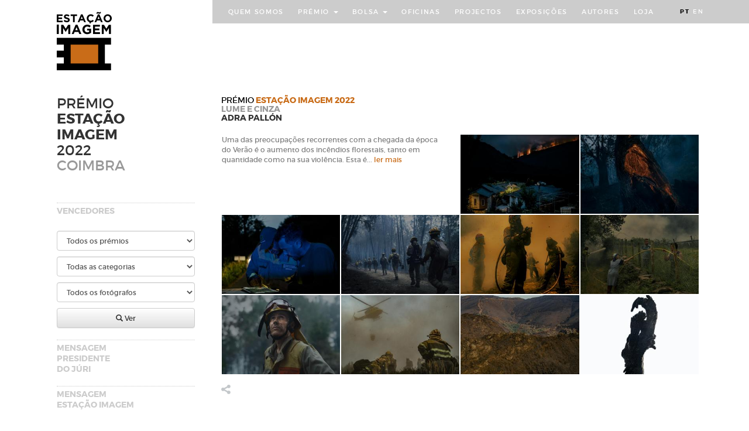

--- FILE ---
content_type: text/html; charset=UTF-8
request_url: https://www.estacao-imagem.com/pt/premio/pesquisa
body_size: 22347
content:
<!doctype html>


<!--[if lt IE 7]>	   <html class="no-js lt-ie9 lt-ie8 lt-ie7" lang=""> <![endif]-->
<!--[if IE 7]>         <html class="no-js lt-ie9 lt-ie8" lang=""> <![endif]-->
<!--[if IE 8]>         <html class="no-js lt-ie9" lang=""> <![endif]-->
<!--[if gt IE 8]><!--> <html class="no-js" lang=""> <!--<![endif]-->
	<head>
		<meta charset="utf-8">
		<meta http-equiv="X-UA-Compatible" content="IE=edge,chrome=1">
		<title>Estação Imagem</title>
		<meta name="description" content="">
		<meta name="viewport" content="width=device-width, initial-scale=1">

		<link rel="apple-touch-icon" sizes="57x57" href="/assets/icons/apple-icon-57x57.png?0.0.62">
		<link rel="apple-touch-icon" sizes="60x60" href="/assets/icons/apple-icon-60x60.png?0.0.62">
		<link rel="apple-touch-icon" sizes="72x72" href="/assets/icons/apple-icon-72x72.png?0.0.62">
		<link rel="apple-touch-icon" sizes="76x76" href="/assets/icons/apple-icon-76x76.png?0.0.62">
		<link rel="apple-touch-icon" sizes="114x114" href="/assets/icons/apple-icon-114x114.png?0.0.62">
		<link rel="apple-touch-icon" sizes="120x120" href="/assets/icons/apple-icon-120x120.png?0.0.62">
		<link rel="apple-touch-icon" sizes="144x144" href="/assets/icons/apple-icon-144x144.png?0.0.62">
		<link rel="apple-touch-icon" sizes="152x152" href="/assets/icons/apple-icon-152x152.png?0.0.62">
		<link rel="apple-touch-icon" sizes="180x180" href="/assets/icons/apple-icon-180x180.png?0.0.62">
		<link rel="icon" type="image/png" sizes="192x192"  href="/assets/icons/android-icon-192x192.png?0.0.62">
		<link rel="icon" type="image/png" sizes="32x32" href="/assets/icons/favicon-32x32.png?0.0.62">
		<link rel="icon" type="image/png" sizes="96x96" href="/assets/icons/favicon-96x96.png?0.0.62">
		<link rel="icon" type="image/png" sizes="16x16" href="/assets/icons/favicon-16x16.png?0.0.62">
		<link rel="manifest" href="/assets/icons/manifest.json?0.0.62">
		<meta name="msapplication-TileColor" content="#ffffff">
		<meta name="msapplication-TileImage" content="/assets/icons/ms-icon-144x144.png?0.0.62">
		<meta name="theme-color" content="#ffffff">

		<link href='/assets/fonts/montserrat/stylesheet.css?0.0.62' rel='stylesheet' type='text/css' />
		<link href="/assets/vendor/mediaelement/build/mediaelementplayer.min.css?0.0.62" rel="stylesheet" type="text/css" />

		<link href="/assets/vendor/featherlight/src/featherlight.css?0.0.62" rel="stylesheet" type="text/css" />
		<link href="/assets/vendor/featherlight/src/featherlight.gallery.css?0.0.62" rel="stylesheet" type="text/css" />

		<link href="/assets/vendor/slicknav/dist/slicknav.min.css?0.0.62" rel="stylesheet" type="text/css" />

							<link rel="stylesheet" href="/css/app.css?0.0.62" />
				
		
		
		
		<script src="/assets/js/vendor/modernizr-2.8.3-respond-1.4.2.min.js?0.0.62"></script>
		<script src="/assets/vendor/jquery/dist/jquery.js?0.0.62"></script>


				<script>
		  (function(i,s,o,g,r,a,m){i['GoogleAnalyticsObject']=r;i[r]=i[r]||function(){
		  (i[r].q=i[r].q||[]).push(arguments)},i[r].l=1*new Date();a=s.createElement(o),
		  m=s.getElementsByTagName(o)[0];a.async=1;a.src=g;m.parentNode.insertBefore(a,m)
		  })(window,document,'script','//www.google-analytics.com/analytics.js','ga');

		  ga('create', 'UA-73803349-1', 'auto');
		  ga('send', 'pageview');

		</script>
		
				<meta property="og:title" 		content="Estação Imagem" />
		<meta property="og:image" 		content="https://www.estacao-imagem.com/assets/images/logo-estacao-imagem-40.png?0.0.62" />
		<meta property="og:description" content="Criada em 2007, a ESTAÇÃO IMAGEM é uma associação cultural sem fins lucrativos. O nosso objectivo é estudar, debater e divulgar todos os aspectos ligados à imagem, com particular incidência na fotografia." />
		
<script src="https://apis.google.com/js/platform.js" async defer></script>
<script type="text/javascript">
    window.___gcfg = {
        lang: 'pt-PT',
        parsetags: 'explicit'
    };
</script>

<script src="//platform.linkedin.com/in.js" type="text/javascript">lang: pt_PT</script>

	</head>
	<body class='awards-results'>
		<!--[if lt IE 8]>
			<p class="browserupgrade">You are using an <strong>outdated</strong> browser. Please <a href="http://browsehappy.com/">upgrade your browser</a> to improve your experience.</p>
		<![endif]-->
		
<script>
  window.fbAsyncInit = function() {
    FB.init({
      appId      : '681839255289337',
      xfbml      : true,
      version    : 'v2.5'
    });
  };

  (function(d, s, id){
     var js, fjs = d.getElementsByTagName(s)[0];
     if (d.getElementById(id)) {return;}
     js = d.createElement(s); js.id = id;
     js.src = "//connect.facebook.net/en_US/sdk.js";
     fjs.parentNode.insertBefore(js, fjs);
   }(document, 'script', 'facebook-jssdk'));
</script>

<script>window.twttr = (function(d, s, id) {
  var js, fjs = d.getElementsByTagName(s)[0],
    t = window.twttr || {};
  if (d.getElementById(id)) return t;
  js = d.createElement(s);
  js.id = id;
  js.src = "https://platform.twitter.com/widgets.js";
  fjs.parentNode.insertBefore(js, fjs);

  t._e = [];
  t.ready = function(f) {
    t._e.push(f);
  };

  return t;
}(document, "script", "twitter-wjs"));</script>

		<header>

			<nav class='top'>

				<div class="container">

						


<ul class='nav lang'>


<li class='active'><a href='/pt/premio/pesquisa'>PT</a></li>



<li class=''><a href='/en/award/search'>EN</a></li>

</ul>


					<div id='nav-overlay'></div>

					<div class="row row-logo">
						<div class="col-xs-12 col-md-3">
							<div id="logo"><a id="logo-wrap" href="/pt/"><img src="/assets/images/logo-estacao-imagem-40.png?0.0.62" width="147" height="147" alt="Estação Imagem"/></a></div>
						</div>
						<div class="col-xs-12 col-md-9">
			                			                <ul class="nav main locale-pt" id=""><li class="first"><a href="/pt/quem-somos">
				Quem Somos
	</a></li><li class="dropdown"><a href="#" class="dropdown-toggle" data-toggle="dropdown">
    	    	Prémio 
    	<b class="caret"></b></a><ul class="dropdown-menu menu_level_1 dropdown-menu"><li class="first"><a href="/pt/premio/2022">
				2022
	</a></li><li><a href="/pt/premio/2021">
				2021
	</a></li><li><a href="/pt/premio/2020">
				2020
	</a></li><li><a href="/pt/premio/2019">
				2019
	</a></li><li><a href="/pt/premio/2018">
				2018
	</a></li><li><a href="/pt/premio/2017">
				2017
	</a></li><li><a href="/pt/premio/2016">
				2016
	</a></li><li><a href="/pt/premio/2015">
				2015
	</a></li><li><a href="/pt/premio/2014">
				2014
	</a></li><li><a href="/pt/premio/2013">
				2013
	</a></li><li><a href="/pt/premio/2012">
				2012
	</a></li><li><a href="/pt/premio/2011">
				2011
	</a></li><li class="last"><a href="/pt/premio/2010">
				2010
	</a></li></ul></li><li class="dropdown"><a href="#" class="dropdown-toggle" data-toggle="dropdown">
    	    	Bolsa 
    	<b class="caret"></b></a><ul class="dropdown-menu menu_level_1 dropdown-menu"><li class="first"><a href="/pt/bolsa/estacao-imagem-2022-coimbra">
				2022 | Coimbra
	</a></li><li><a href="/pt/bolsa/estacao-imagem-2020-coimbra">
				2020 | Coimbra
	</a></li><li><a href="/pt/bolsa/estacao-imagem-2019-coimbra">
				2019 | Coimbra
	</a></li><li><a href="/pt/bolsa/estacao-imagem-2018-coimbra">
				2018 | Coimbra
	</a></li><li><a href="/pt/bolsa/estacao-imagem-2017-viana-do-castelo">
				2017 | Viana do Castelo
	</a></li><li><a href="/pt/bolsa/estacao-imagem-2016-viana-do-castelo">
				2016 | Viana do Castelo
	</a></li><li><a href="/pt/bolsa/estacao-imagem-2015-viana-do-castelo">
				2015 | Viana do Castelo
	</a></li><li><a href="/pt/bolsa/estacao-imagem-2014-mora">
				2014 | Mora
	</a></li><li><a href="/pt/bolsa/estacao-imagem-2013-mora">
				2013 | Mora
	</a></li><li><a href="/pt/bolsa/estacao-imagem-2012-mora">
				2012 | Mora
	</a></li><li><a href="/pt/bolsa/estacao-imagem-2011-mora">
				2011 | Mora
	</a></li><li class="last"><a href="/pt/bolsa/estacao-imagem-2010-mora">
				2010 | Mora
	</a></li></ul></li><li><a href="/pt/workshops">
				Oficinas
	</a></li><li><a href="/pt/projectos">
				Projectos
	</a></li><li><a href="/pt/exposicoes">
				Exposições
	</a></li><li><a href="/pt/autores">
				Autores
	</a></li><li class="last"><a href="/pt/loja">
				Loja
	</a></li></ul>
													</div>
					</div>

				</div>

			</nav>

			
		</header>

		<main class="container">

			<!-- content -->
			
	<div>
		<div class="row">
			<div class="col-xs-12 col-md-3">

				<div id="sidebar">
					
					
					<h2 id="award-title" class='award-title'>
						<span class='award-label'>Prémio</span><br/>
						<span class='title'>Estação Imagem</span><br/>
						<span class='year'>2022</span> <span class='place'>Coimbra</span>
					</h2>
					
					
					<div id="award-menu">

												
												
						<ul id="award-menu-top" class="nav section-menu">
							<li id="award-winners-title" class=''><a href="/pt/premio/2022/vencedores">Vencedores</a>
							
															<form action='/pt/premio/pesquisa' id="award-filter" class='award-filter' method="POST" novalidate>
	<fieldset>
		<input type="hidden" id="slug" name="slug" value="2022" />
	</fieldset>
	<fieldset>
		<select id="award" name="award" class="form-control"><option value="">Todos os prémios</option><option value="13">Estação Imagem 2022</option><option value="12">Estação Imagem 2021</option><option value="11">Estação Imagem 2020</option><option value="10">Estação Imagem 2019</option><option value="9">Estação Imagem 2018</option><option value="8">Estação Imagem 2017</option><option value="7">Estação Imagem 2016</option><option value="6">Estação Imagem 2015</option><option value="5">Estação Imagem 2014</option><option value="4">Estação Imagem 2013</option><option value="3">Estação Imagem 2012</option><option value="2">Estação Imagem 2011</option><option value="1">Estação Imagem 2010</option></select>
	</fieldset>
	<fieldset>
		<div class='loader'><img src='/assets/images/ajax-loader-bar.gif?0.0.62'></div>
		<select id="category" name="category" class="form-control"><option value="">Todas as categorias</option><option value="1">Estação Imagem</option><option value="2">Notícias</option><option value="3">Assuntos Contemporâneos</option><option value="4">Vida Quotidiana</option><option value="5">Arte e Espectáculos</option><option value="6">Ambiente</option><option value="7">Série de Retratos</option><option value="8">Desporto</option><option value="11">Fotografia do Ano</option></select>
	</fieldset>
	<fieldset>
		<div class='loader'><img src='/assets/images/ajax-loader-bar.gif?0.0.62'></div>
		<select id="author" name="author" class="form-control"><option value="">Todos os fotógrafos</option><option value="543">Adra Pallón</option><option value="633">Alex Paganelli</option><option value="458">Brais Lorenzo Couto</option><option value="641">David Tiago</option><option value="174">José Sarmento Matos</option><option value="21">Leonel de Castro</option><option value="51">Rui Duarte Silva</option></select>
	</fieldset>
	<fieldset>
		<button id="award-filter-submit" type="submit" class="form-control btn btn-default"><span class="glyphicon glyphicon-search"></span> Ver</button>
	</fieldset>
</form>	
									
							</li>
						</ul>

												
						
						<ul id="award-menu-bottom" class="nav section-menu">
	
														
																						<li class=''><a href="/pt/premio/2022/mensagem-presidente-juri">Mensagem<br/>Presidente<br/>do Júri</a></li>								<li class=''><a href="/pt/premio/2022/mensagem-estacao-imagem">Mensagem<br/>Estação Imagem</a></li>							
																					<li class=''><a href="/pt/premio/2022/juri">Júri</a></li>
							
																												
								<li class=''><a href="/pt/premio/2022/makingof">Making Of</a></li>															
																						<li class=''><a href="/pt/premio/2022/programa">Programa</a></li>
							

						</ul>

					</div>

					
					<div id='all-awards-menu'>
						<ul class="nav section-menu">
														<li class='active'>
								<a href="/pt/premio/2022">								Prémio <span class='award-title'>Estação Imagem</span> 2022<br/>
								Coimbra
								</a>
							</li>
														<li class=''>
								<a href="/pt/premio/2021">								Prémio <span class='award-title'>Estação Imagem</span> 2021<br/>
								Coimbra
								</a>
							</li>
														<li class=''>
								<a href="/pt/premio/2020">								Prémio <span class='award-title'>Estação Imagem</span> 2020<br/>
								Coimbra
								</a>
							</li>
														<li class=''>
								<a href="/pt/premio/2019">								Prémio <span class='award-title'>Estação Imagem</span> 2019<br/>
								Coimbra
								</a>
							</li>
														<li class=''>
								<a href="/pt/premio/2018">								Prémio <span class='award-title'>Estação Imagem</span> 2018<br/>
								Coimbra
								</a>
							</li>
														<li class=''>
								<a href="/pt/premio/2017">								Prémio <span class='award-title'>Estação Imagem</span> 2017<br/>
								Viana do Castelo
								</a>
							</li>
														<li class=''>
								<a href="/pt/premio/2016">								Prémio <span class='award-title'>Estação Imagem</span> 2016<br/>
								Viana do Castelo
								</a>
							</li>
														<li class=''>
								<a href="/pt/premio/2015">								Prémio <span class='award-title'>Estação Imagem</span> 2015<br/>
								Viana do Castelo
								</a>
							</li>
														<li class=''>
								<a href="/pt/premio/2014">								Prémio <span class='award-title'>Estação Imagem</span> 2014<br/>
								Mora
								</a>
							</li>
														<li class=''>
								<a href="/pt/premio/2013">								Prémio <span class='award-title'>Estação Imagem</span> 2013<br/>
								Mora
								</a>
							</li>
														<li class=''>
								<a href="/pt/premio/2012">								Prémio <span class='award-title'>Estação Imagem</span> 2012<br/>
								Mora
								</a>
							</li>
														<li class=''>
								<a href="/pt/premio/2011">								Prémio <span class='award-title'>Estação Imagem</span> 2011<br/>
								Mora
								</a>
							</li>
														<li class=''>
								<a href="/pt/premio/2010">								Prémio <span class='award-title'>Estação Imagem</span> 2010<br/>
								Mora
								</a>
							</li>
													</ul>
					</div>

				</div>

			</div>
			<div class="col-xs-12 col-md-9">
				<!-- section_content -->
				
	<div id="winners" class="winners">

			
		
			
								
				<div class='winner'>

		<h3 class='winner-title'>
					<span class='award-label'>Prémio</span> 
			<span class='award-category'>Estação Imagem 2022</span><br/>
				<span class='award-submission-title'>Lume e Cinza</span><br/>
									Adra Pallón
				</h3>
	
								
				
		
							
							
			
				
		
		
		
			
				
		
		
		
			
				
		
		
		
			
				
		
		
		
			
				
		
		
		
			
				
		
		
		
			
				
		
		
		
			
				
		
		
		
			
				
		
		
		
			
		
	

			
						
							
		
									
							
							
									
							
							
									
							
							
									
							
							
									
							
							
									
							
							
									
							
							
									
							
							
									
							
							
								
									
			
	
	
								
														<div class="col col-intro col-xs-12 col-md-6 winner-presentation">
																									
							<div id='award-presentation-2525'>Uma das preocupa&ccedil;&otilde;es recorrentes com a chegada da &eacute;poca do Ver&atilde;o &eacute; o aumento dos inc&ecirc;ndios florestais, tanto em quantidade como na sua viol&ecirc;ncia. Esta &eacute;... <a class='read-more' data-target='award-presentation-2525' href="javascript:void(0)">ler mais</a></div>
							
							<div id='award-presentation-2525-less' style="display:none;">Uma das preocupa&ccedil;&otilde;es recorrentes com a chegada da &eacute;poca do Ver&atilde;o &eacute; o aumento dos inc&ecirc;ndios florestais, tanto em quantidade como na sua viol&ecirc;ncia. Esta &eacute;... <a class='read-more' data-target='award-presentation-2525' href="javascript:void(0)">ler mais</a></div>
							<div id='award-presentation-2525-more' style="display:none;"><p>Uma das preocupa&ccedil;&otilde;es recorrentes com a chegada da &eacute;poca do Ver&atilde;o &eacute; o aumento dos inc&ecirc;ndios florestais, tanto em quantidade como na sua viol&ecirc;ncia. Esta &eacute; mais uma das consequ&ecirc;ncias das mudan&ccedil;as clim&aacute;ticas. Os c&aacute;lculos realizados pelo EFFIS (Sistema Europeu de Informa&ccedil;&atilde;o sobre Inc&ecirc;ndios Florestais) indicam que a &eacute;poca de inc&ecirc;ndios de 2022 &eacute; a pior deste s&eacute;culo: em menos de sete meses, a &aacute;rea ardida superou o total de 2012, o pior ano desde que h&aacute; registos. Na UE, a &aacute;rea queimada triplicou em rela&ccedil;&atilde;o &agrave; m&eacute;dia dos &uacute;ltimos quinze anos. S&oacute; a Espanha representa quase 40% (39,39%) do total de hectares queimados este ano, com 236 575 dos 600 731 hectares ardidos at&eacute; 6 de Agosto de 2022.</p> <a class='read-less' data-target='award-presentation-2525' href="javascript:void(0)">x</a></div>
						
											</div>
												
					
						
		<div class="col col-3 col-xs-12 col-md-3"

			style="background-image:url(https://www.estacao-imagem.com/uploads/awards/winners/2022/thumbs/6308b3053bfa3.jpg);"

			><a class="gallery_2525" href="https://www.estacao-imagem.com/uploads/awards/winners/2022/6308b3053bfa3.jpg"><img data-show-intro="0" data-caption="O lume chega a Folgoso do Courel, no incendio que asolou 11.100 hectáreas. 17-07-2022" data-gallery-id="2525" data-ratio="1.3333333333333" data-used-ratio="15" src="[data-uri]"></a></div>

				
	
								
					
					
						
		<div class="col col-4 col-xs-12 col-md-3"

			style="background-image:url(https://www.estacao-imagem.com/uploads/awards/winners/2022/thumbs/6308b3065c25a.jpg);"

			><a class="gallery_2525" href="https://www.estacao-imagem.com/uploads/awards/winners/2022/6308b3065c25a.jpg"><img data-show-intro="0" data-caption="Un carballo centenario arde en Froxán. 15-07-2022" data-gallery-id="2525" data-ratio="1.3333333333333" data-used-ratio="15" src="[data-uri]"></a></div>

												
	
								
												
					
						
		<div class="col col-1 col-xs-12 col-md-3"

			style="background-image:url(https://www.estacao-imagem.com/uploads/awards/winners/2022/thumbs/6308b30780424.jpg);"

			><a class="gallery_2525" href="https://www.estacao-imagem.com/uploads/awards/winners/2022/6308b30780424.jpg"><img data-show-intro="0" data-caption="Axentes medioambientais estudian o avance do lume para facerlle fronte. 17-07-2022" data-gallery-id="2525" data-ratio="1.3333333333333" data-used-ratio="15" src="[data-uri]"></a></div>

				
	
								
					
					
						
		<div class="col col-2 col-xs-12 col-md-3"

			style="background-image:url(https://www.estacao-imagem.com/uploads/awards/winners/2022/thumbs/6308b3089434e.jpg);"

			><a class="gallery_2525" href="https://www.estacao-imagem.com/uploads/awards/winners/2022/6308b3089434e.jpg"><img data-show-intro="0" data-caption="Bombeiros forestáis móvense por o lugar do incendio para acceder á fronte das lapas. en O Courel. 07-10-2021" data-gallery-id="2525" data-ratio="1.3333333333333" data-used-ratio="15" src="[data-uri]"></a></div>

				
	
								
					
					
						
		<div class="col col-3 col-xs-12 col-md-3"

			style="background-image:url(https://www.estacao-imagem.com/uploads/awards/winners/2022/thumbs/6308b309aa205.jpg);"

			><a class="gallery_2525" href="https://www.estacao-imagem.com/uploads/awards/winners/2022/6308b309aa205.jpg"><img data-show-intro="0" data-caption="Varios bombeiros loitando directamente contra o avance do lume. en O Courel. 21-07-2022" data-gallery-id="2525" data-ratio="1.3333333333333" data-used-ratio="15" src="[data-uri]"></a></div>

				
	
								
					
					
						
		<div class="col col-4 col-xs-12 col-md-3"

			style="background-image:url(https://www.estacao-imagem.com/uploads/awards/winners/2022/thumbs/6308b30ad1016.jpg);"

			><a class="gallery_2525" href="https://www.estacao-imagem.com/uploads/awards/winners/2022/6308b30ad1016.jpg"><img data-show-intro="0" data-caption="Veciños intentan frenar o avance do incendio ao pé das casas. en O Courel. 15-07-2022" data-gallery-id="2525" data-ratio="1.3333333333333" data-used-ratio="15" src="[data-uri]"></a></div>

												
	
								
												
					
						
		<div class="col col-1 col-xs-12 col-md-3"

			style="background-image:url(https://www.estacao-imagem.com/uploads/awards/winners/2022/thumbs/6308b30be5c24.jpg);"

			><a class="gallery_2525" href="https://www.estacao-imagem.com/uploads/awards/winners/2022/6308b30be5c24.jpg"><img data-show-intro="0" data-caption="Un bombeiro observa o virulento avance das lapas en a montaña do Courel. 07-10-2021" data-gallery-id="2525" data-ratio="1.3333333333333" data-used-ratio="15" src="[data-uri]"></a></div>

				
	
								
					
					
						
		<div class="col col-2 col-xs-12 col-md-3"

			style="background-image:url(https://www.estacao-imagem.com/uploads/awards/winners/2022/thumbs/6308b30dcb261.jpg);"

			><a class="gallery_2525" href="https://www.estacao-imagem.com/uploads/awards/winners/2022/6308b30dcb261.jpg"><img data-show-intro="0" data-caption="Os bombeiros agardan a chegada do helicóptero para cambiar de frente dentro do incendio. 16-07-22" data-gallery-id="2525" data-ratio="1.3333333333333" data-used-ratio="15" src="[data-uri]"></a></div>

				
	
								
					
					
						
		<div class="col col-3 col-xs-12 col-md-3"

			style="background-image:url(https://www.estacao-imagem.com/uploads/awards/winners/2022/thumbs/6308b30f0dce9.jpg);"

			><a class="gallery_2525" href="https://www.estacao-imagem.com/uploads/awards/winners/2022/6308b30f0dce9.jpg"><img data-show-intro="0" data-caption="O incendio de O Courel deixa arrasada a parte sur da zona de gran riqueza de biodiversidade. 23-07-22" data-gallery-id="2525" data-ratio="1.3333333333333" data-used-ratio="15" src="[data-uri]"></a></div>

				
	
								
					
					
						
		<div class="col col-4 col-xs-12 col-md-3"

			style="background-image:url(https://www.estacao-imagem.com/uploads/awards/winners/2022/thumbs/6308b3105bc0d.jpg);"

			><a class="gallery_2525" href="https://www.estacao-imagem.com/uploads/awards/winners/2022/6308b3105bc0d.jpg"><img data-show-intro="0" data-caption="O carballo centenario de Souto de Vilar queda arrasado ao igual que o que pasou cos restantes. 23-07-22" data-gallery-id="2525" data-ratio="1.3333333333333" data-used-ratio="15" src="[data-uri]"></a></div>

												
	
	<div class="clearfix"></div>

	
		<div class='share-bar'>
    		    						
			<a href="javascript:void(0);" class='share-toggle'><img src='/assets/images/partilha.png?0.0.62' height="16"></a>
			<span class='share-buttons' data-label-singular='partilha' data-label-plural='partilhas' data-kind='photoset' data-id='2525' data-url='https://www.estacao-imagem.com/pt/premio/2022/set/2525'></span>
		</div> 

	
</div><!-- winner -->

			
								
			
								
				<div class='winner'>

		<h3 class='winner-title'>
					<span class='award-category'>Notícias</span> 
			<span class='award-position'>
				Prémio
											</span><br/>
				<span class='award-submission-title'>UCRÂNIA. MARCAS DA GUERRA</span><br/>
									Rui Duarte Silva
				</h3>
	
								
				
		
							
							
			
				
		
							
		
			
				
		
		
		
			
				
		
		
		
			
				
		
		
		
			
				
		
		
		
			
				
		
		
		
			
				
		
		
		
			
				
		
		
		
			
				
		
		
		
			
		
	

			
						
									
		
		
									
									
		
							
									
									
		
							
									
									
		
							
									
									
		
							
									
									
		
							
									
									
		
							
									
									
		
							
									
									
		
							
									
									
		
							
								
									
			
	
	
								
														<div class="col col-intro col-xs-12 col-md-6 winner-presentation">
																									
							<div id='award-presentation-2526'>A desolação e o desespero, cidade após cidade, vila após vila, de Irpin a Bucha, de Bashtanka a Mykolaiv, de Zalyssia a Kharkiv e em tantos outros lugares. Um pa&iacute;s devastado por uma guerra que... <a class='read-more' data-target='award-presentation-2526' href="javascript:void(0)">ler mais</a></div>
							
							<div id='award-presentation-2526-less' style="display:none;">A desolação e o desespero, cidade após cidade, vila após vila, de Irpin a Bucha, de Bashtanka a Mykolaiv, de Zalyssia a Kharkiv e em tantos outros lugares. Um pa&iacute;s devastado por uma guerra que... <a class='read-more' data-target='award-presentation-2526' href="javascript:void(0)">ler mais</a></div>
							<div id='award-presentation-2526-more' style="display:none;"><p>A desolação e o desespero, cidade após cidade, vila após vila, de Irpin a Bucha, de Bashtanka a Mykolaiv, de Zalyssia a Kharkiv e em tantos outros lugares. Um pa&iacute;s devastado por uma guerra que não procurou. Um país que ficou sem tecto e sem alimento, sem ligações nem comunicações. Um país que viu morrer injustamente novos e velhos. Os arredores de Kiev estiveram ocupados durante cerca de 40 dias. O recuo russo veio a revelar o horror da sua incurs&atilde;o, e as primeiras imagens da destruição que o ex&eacute;rcito estava pronto para infligir na Ucr&acirc;nia chegaram igualmente de Kharkiv. Ainda o sol não tinha nascido no dia 24/2 e já a segunda maior cidade do país despertava sob o som da artilharia. Logo a seguir, os russos chegaram do leste até perto de Mykolaiv bombardeando aldeias indiscriminadamente.</p> <a class='read-less' data-target='award-presentation-2526' href="javascript:void(0)">x</a></div>
						
											</div>
												
					
						
		<div class="col col-3 col-xs-12 col-md-3"

			style="background-image:url(https://www.estacao-imagem.com/uploads//awards/winners/2022/thumbs/631bd34c489f9.jpg);"

			><a class="gallery_2526" href="https://www.estacao-imagem.com/uploads//awards/winners/2022/631bd34c489f9.jpg"><img data-show-intro="0" data-caption="O metro de Kharkiv é o único refúgio para quem já não tem nada. A estação de Heroiv Pratsi foi a que recebeu mais gente. Sobre o mármore gelado destas plataformas, e dentro das carruagens escuras que ficaram abandonadas quando a guerra começou, viveram mais de 2000 pessoas.
Grande parte desta população é idosa, mas ha também muitas crianças, há pessoas com deficiências motoras, cardíacas, pobres que não têm como viver fora das redes de apoio social que conhecem, doentes mentais e mães com filhos pequenos que não querem fugir sem os maridos.
Os residentes de Saltivka entenderam logo nos primeiros dias que só no metro estariam um pouco mais seguros. 2022-04-19" data-gallery-id="2526" data-ratio="1.5011727912432" data-used-ratio="15" src="[data-uri]"></a></div>

				
	
								
					
					
						
		<div class="col col-4 col-xs-12 col-md-3"

			style="background-image:url(https://www.estacao-imagem.com/uploads//awards/winners/2022/thumbs/631b75476022a.jpg);"

			><a class="gallery_2526" href="https://www.estacao-imagem.com/uploads//awards/winners/2022/631b75476022a.jpg"><img data-show-intro="0" data-caption="A ponte em Irpin foi destruída pelo próprio exército ucraniano, para impedir que os tanques russos avançassem até à capital. Por causa disso, centenas de pessoas tiveram de deixar os carros onde fugiam de um lado e passar por baixo da ponte para os autocarros de evacuação que as autoridades ucranianas prepararam. O combate continuou mesmo durante a retirada de civis. 2022-04-06" data-gallery-id="2526" data-ratio="1.5" data-used-ratio="15" src="[data-uri]"></a></div>

												
	
								
												
					
						
		<div class="col col-1 col-xs-12 col-md-3"

			style="background-image:url(https://www.estacao-imagem.com/uploads//awards/winners/2022/thumbs/631b7548bda13.jpg);"

			><a class="gallery_2526" href="https://www.estacao-imagem.com/uploads//awards/winners/2022/631b7548bda13.jpg"><img data-show-intro="0" data-caption="Vadyn, estava em sua casa quando bombardeamentos russos atingiram uma cozinha comunitaria em frente ao seu prédio perto do centro de Kharkiv,  a segunda maior cidade ucraniana. Parte do predio onde vivia Vadyn desabou e a sua casa ficou totalmente destruida, os vidros das janelas atingiram-lhe fortemente a sua face. 2022-04-18" data-gallery-id="2526" data-ratio="1.5" data-used-ratio="15" src="[data-uri]"></a></div>

				
	
								
					
					
						
		<div class="col col-2 col-xs-12 col-md-3"

			style="background-image:url(https://www.estacao-imagem.com/uploads//awards/winners/2022/thumbs/631b754a5a3b0.jpg);"

			><a class="gallery_2526" href="https://www.estacao-imagem.com/uploads//awards/winners/2022/631b754a5a3b0.jpg"><img data-show-intro="0" data-caption="Na rua Vokzal, em Bucha, um subúrbio cheio de florestas perto de Kiev ocupado pelos russos que chegaram dia 27 de fevereiro, há dezenas de tanques desfeitos, carrinhas queimadas, destroços e entulho por todo o lado.  Os ucranianos conseguiram destruir vários tanques russos nesta rua estreita, com a ajuda de drones armadilhados, depois de terem detonado a ponte de Irpin, fazendo os militares russos regressar a Bucha. 2022-04-06" data-gallery-id="2526" data-ratio="1.5" data-used-ratio="15" src="[data-uri]"></a></div>

				
	
								
					
					
						
		<div class="col col-3 col-xs-12 col-md-3"

			style="background-image:url(https://www.estacao-imagem.com/uploads//awards/winners/2022/thumbs/631b754bc61ab.jpg);"

			><a class="gallery_2526" href="https://www.estacao-imagem.com/uploads//awards/winners/2022/631b754bc61ab.jpg"><img data-show-intro="0" data-caption="A humilhação do Kremlin depois de perder o mais importante navio da sua frota no Mar Negro levou os russos a ameaçar retaliação em força. Um dos alvos é Odessa, cobiçado porto de águas quentes no sudoeste da Ucrânia, de onde terão partido os mísseis que afundaram o “Moksva”. A cidade acorda com o eco das sirenes. De cada vez que soam, a vida dos recém-nascidos da maternidade número 5 de Odessa passa para o subsolo. Todos vão para debaixo de terra e as parturientes não são exceção. Ao primeiro alarme as mães rapidamente enrolam os recém-nascidos em pequenas mantas e descem nos elevadores até ao piso -2. Só quando o perigo passa voltam a subir. 2022-04-16" data-gallery-id="2526" data-ratio="1.5011727912432" data-used-ratio="15" src="[data-uri]"></a></div>

				
	
								
					
					
						
		<div class="col col-4 col-xs-12 col-md-3"

			style="background-image:url(https://www.estacao-imagem.com/uploads//awards/winners/2022/thumbs/631b754d2e95e.jpg);"

			><a class="gallery_2526" href="https://www.estacao-imagem.com/uploads//awards/winners/2022/631b754d2e95e.jpg"><img data-show-intro="0" data-caption="Uma habitante de Borodyanka passa pelos predios destruidos da cidade para recolher comida doada por uma das carrinhas de ajuda humanitária que têm feito as rondas das cidades recentemente libertadas mas onde não existe nada a funcionar. Não ha suoermercados abertos, e os pouco que há estão vazios porque muitos dos bens alimentares foram usados pelas forças russas durante a ocupação, outros estabelecimentos foram simplesmente bombardeados com todas as mercadorias dentro. 2022-04-05" data-gallery-id="2526" data-ratio="1.5011727912432" data-used-ratio="15" src="[data-uri]"></a></div>

												
	
								
												
					
						
		<div class="col col-1 col-xs-12 col-md-3"

			style="background-image:url(https://www.estacao-imagem.com/uploads//awards/winners/2022/thumbs/631b754e4d170.jpg);"

			><a class="gallery_2526" href="https://www.estacao-imagem.com/uploads//awards/winners/2022/631b754e4d170.jpg"><img data-show-intro="0" data-caption="Kharkiv, bairro de Saltivka. Onde só o som da artilharia perfura o silêncio. Os disparos dos lança-mísseis e artilharia russa é constante, obrigando todos a ir para os abrigos subterrâneos. Labirintos de compartimentos e corredores, com paredes de tijolo e betão, frias, húmidas, o chão é de terra batida, e pelo menos 40 pessoas vivem neste abrigo há mais de 50 dias. Cada quadrado tem um retângulo recortado no tijolo que serve de porta. As famílias pregam lençóis, tapetes, cobertores nessas entradas, a remendar a privacidade. 2022-04-18" data-gallery-id="2526" data-ratio="1.5011727912432" data-used-ratio="15" src="[data-uri]"></a></div>

				
	
								
					
					
						
		<div class="col col-2 col-xs-12 col-md-3"

			style="background-image:url(https://www.estacao-imagem.com/uploads//awards/winners/2022/thumbs/631b754fc0783.jpg);"

			><a class="gallery_2526" href="https://www.estacao-imagem.com/uploads//awards/winners/2022/631b754fc0783.jpg"><img data-show-intro="0" data-caption="Na cidade de Irpin existem corpos pela rua, há minas anti-tanque desativadas por todo o lado e os centros comerciais, lojas, bombas de gasolina estão totalmente destruídos, só ficou a estrutura dos edifícios e em muitos casos nem isso. 2022-04-06" data-gallery-id="2526" data-ratio="1.5011727912432" data-used-ratio="15" src="[data-uri]"></a></div>

				
	
								
					
					
						
		<div class="col col-3 col-xs-12 col-md-3"

			style="background-image:url(https://www.estacao-imagem.com/uploads//awards/winners/2022/thumbs/631b75511a0ef.jpg);"

			><a class="gallery_2526" href="https://www.estacao-imagem.com/uploads//awards/winners/2022/631b75511a0ef.jpg"><img data-show-intro="0" data-caption="Ralena, de 83 anos, junto ao seu apartamento onde viveu 49 anos e que dois mísseis russos destruíram por completo, em Bucha. Diz que só tem a roupa que tem vestida e alguma roupa interior em casa de vizinhos. Foi para o abrigo a 1 de março, ficou quase uma semana lá em baixo e quando saiu não tinha onde viver. Sem familia, vive da ajuda humanitária e a boa vontade dos vizinhos. Ralena passa os dias num pequeno jardim em frente ao seu predio totalemnte destruido. 2022-04-10" data-gallery-id="2526" data-ratio="1.5011727912432" data-used-ratio="15" src="[data-uri]"></a></div>

				
	
								
					
					
						
		<div class="col col-4 col-xs-12 col-md-3"

			style="background-image:url(https://www.estacao-imagem.com/uploads//awards/winners/2022/thumbs/631b755270ae3.jpg);"

			><a class="gallery_2526" href="https://www.estacao-imagem.com/uploads//awards/winners/2022/631b755270ae3.jpg"><img data-show-intro="0" data-caption="Metropolitan Epifaniy, lider da igreja ortodoxa da Ucrânia, na Igreja de Santo André, em Bucha, celebra uma cerimónia junto à vala comum onde as autoridades locais tiveram de vir deixar os corpos que iam encontrando pela rua e dentro dos carros baleados enquanto as famílias tentavam fugir. O padre disse que ninguém aqui enterrado estava vestido de farda militar. Pelo menos 300 pessoas tinham sido já sepultadas nestas valas A 31 de maio, cerca de três meses depois do início da guerra, a Procuradoria-Geral da Ucrânia tinha registado mais de 15 mil suspeitas de crimes de guerra, entre 200 a 300 por dia. Foi por aqui que o exército russo deixou a crueldade. 2022-04-06" data-gallery-id="2526" data-ratio="1.5011727912432" data-used-ratio="15" src="[data-uri]"></a></div>

												
	
	<div class="clearfix"></div>

	
		<div class='share-bar'>
    		    						
			<a href="javascript:void(0);" class='share-toggle'><img src='/assets/images/partilha.png?0.0.62' height="16"></a>
			<span class='share-buttons' data-label-singular='partilha' data-label-plural='partilhas' data-kind='photoset' data-id='2526' data-url='https://www.estacao-imagem.com/pt/premio/2022/set/2526'></span>
		</div> 

	
</div><!-- winner -->

			
								
			
								
				<div class='winner'>

		<h3 class='winner-title'>
					<span class='award-category'>Assuntos Contemporâneos</span> 
			<span class='award-position'>
				Prémio
											</span><br/>
				<span class='award-submission-title'>Corredores da Morte</span><br/>
									Leonel de Castro
				</h3>
	
								
				
		
							
							
			
				
		
							
		
			
				
		
							
		
			
				
		
		
							
			
				
		
							
		
			
				
		
		
		
			
				
		
							
		
			
				
		
		
		
			
				
		
		
		
			
				
		
		
		
			
		
	

			
						
									
		
		
									
							
							
									
							
							
									
									
		
																											
									
							
							
									
									
		
																											
									
									
		
							
									
									
		
																											
									
							
							
									
							
							
								
									
			
	
	
								
														<div class="col col-intro col-xs-12 col-md-6 winner-presentation">
																									
							<div id='award-presentation-2527'>Atravessando as picadas, entrando no mato e sabendo para onde olhar, é poss&iacute;vel viajar no tempo, tantos são os testemunhos, vivos e silenciosos, de 13 anos de guerra colonial. É o outro lado,... <a class='read-more' data-target='award-presentation-2527' href="javascript:void(0)">ler mais</a></div>
							
							<div id='award-presentation-2527-less' style="display:none;">Atravessando as picadas, entrando no mato e sabendo para onde olhar, é poss&iacute;vel viajar no tempo, tantos são os testemunhos, vivos e silenciosos, de 13 anos de guerra colonial. É o outro lado,... <a class='read-more' data-target='award-presentation-2527' href="javascript:void(0)">ler mais</a></div>
							<div id='award-presentation-2527-more' style="display:none;"><p>Atravessando as picadas, entrando no mato e sabendo para onde olhar, é poss&iacute;vel viajar no tempo, tantos são os testemunhos, vivos e silenciosos, de 13 anos de guerra colonial. É o outro lado, menos conhecido por cá, dos que combateram pelos movimentos independentistas, em Angola e na Guiné-Bissau. As marcas indel&eacute;veis nos corpos de homens e mulheres que, ainda crianc&ccedil;as, pegaram em armas pela FNLA, na região angolana dos Dembos, ou que combateram pelo PAIGC na Guiné-Bissau. São os que falam, com a voz ou com o olhar. O silêncio é dos espaços. O sil&ecirc;ncio dos cemit&eacute;rios, hoje ao abandono, onde foram sepultados militares portugueses, dos s&iacute;tios onde a metralha zurziu vidas de todas as cores, das prisões do salazarismo, das memórias caladas. Um silêncio de morte. De muitos milhares de mortes.</p> <a class='read-less' data-target='award-presentation-2527' href="javascript:void(0)">x</a></div>
						
											</div>
												
					
						
		<div class="col col-3 col-xs-12 col-md-3"

			style="background-image:url(https://www.estacao-imagem.com/uploads/awards/winners/2022/thumbs/631bc403cebf2.jpg);"

			><a class="gallery_2527" href="https://www.estacao-imagem.com/uploads/awards/winners/2022/631bc403cebf2.jpg"><img data-show-intro="0" data-caption="Guiné-Bissau foi o palco onde se derramou mais sangue durante 13 de guerra colonial em paralelo com Angola e Moçambique. Num terreno desconhecido e uma guerrilha bem organizada e financiada pela URSS. A teimosia do ditador Salazar  matou 9000 jovens portugueses, 30000 feridos graves e 150000 pós-traumáticos. Gileje conhecido pelo corredor da morte sepultou a maioria das vítimas." data-gallery-id="2527" data-ratio="1.3333333333333" data-used-ratio="15" src="[data-uri]"></a></div>

				
	
								
					
					
						
		<div class="col col-4 col-xs-12 col-md-3"

			style="background-image:url(https://www.estacao-imagem.com/uploads/awards/winners/2022/thumbs/631bc40469bce.jpg);"

			><a class="gallery_2527" href="https://www.estacao-imagem.com/uploads/awards/winners/2022/631bc40469bce.jpg"><img data-show-intro="0" data-caption="Aua Dabo, que combatia nas fileiras do PAIGC, perdeu o Braço direito num bombardeamento da Força Aérea Portuguesa." data-gallery-id="2527" data-ratio="0.753125" data-used-ratio="15" src="[data-uri]"></a></div>

												
	
								
												
					
						
		<div class="col col-1 col-xs-12 col-md-3"

			style="background-image:url(https://www.estacao-imagem.com/uploads/awards/winners/2022/thumbs/631bc405434f9.jpg);"

			><a class="gallery_2527" href="https://www.estacao-imagem.com/uploads/awards/winners/2022/631bc405434f9.jpg"><img data-show-intro="0" data-caption="Niman Mané pisou uma mina anti-pessoal quando lutava pelo exercito português contra os seus compatriotas." data-gallery-id="2527" data-ratio="0.74635416666667" data-used-ratio="7.4" src="[data-uri]"></a></div>

				
	
								
					
					
						
		<div class="col col-2 col-xs-12 col-md-3"

			style="background-image:url(https://www.estacao-imagem.com/uploads/awards/winners/2022/thumbs/631bc4060599d.jpg);"

			><a class="gallery_2527" href="https://www.estacao-imagem.com/uploads/awards/winners/2022/631bc4060599d.jpg"><img data-show-intro="0" data-caption="Prisão de Bafatá, Guiné-Bissau, mandada construir por António Oliveira Salazar para os presos políticos e anti-colonialistas, ainda em funcionamento e completamente lotada." data-gallery-id="2527" data-ratio="2.7785817655572" data-used-ratio="28" src="data:image/png;base64,
	iVBORw0KGgoAAAANSUhEUgAAAA4AAAAFCAQAAADfhhWZAAAAD0lEQVR42mNkwAMYB0ASAAJEAAZwttzIAAAAAElFTkSuQmCC"></a></div>

				
	
								
					
					
						
		<div class="col col-3 col-xs-12 col-md-3"

			style="background-image:url(https://www.estacao-imagem.com/uploads/awards/winners/2022/thumbs/631bc406bf7e6.jpg);"

			><a class="gallery_2527" href="https://www.estacao-imagem.com/uploads/awards/winners/2022/631bc406bf7e6.jpg"><img data-show-intro="0" data-caption="Sene Candé ficou mutilado numa emboscada do PAIGC. Foi tratado em Portugal e preso na Guiné depois da independência." data-gallery-id="2527" data-ratio="0.74479166666667" data-used-ratio="7.4" src="[data-uri]"></a></div>

				
	
								
					
					
						
		<div class="col col-4 col-xs-12 col-md-3"

			style="background-image:url(https://www.estacao-imagem.com/uploads/awards/winners/2022/thumbs/631bc407780a1.jpg);"

			><a class="gallery_2527" href="https://www.estacao-imagem.com/uploads/awards/winners/2022/631bc407780a1.jpg"><img data-show-intro="0" data-caption="Cemitério de Bissau onde estão sepultados centenas de militares portugueses, mortos em combate na Guiné-Bissau." data-gallery-id="2527" data-ratio="1.3333333333333" data-used-ratio="15" src="[data-uri]"></a></div>

												
	
								
												
					
						
		<div class="col col-1 col-xs-12 col-md-3"

			style="background-image:url(https://www.estacao-imagem.com/uploads/awards/winners/2022/thumbs/631bc408843a7.jpg);"

			><a class="gallery_2527" href="https://www.estacao-imagem.com/uploads/awards/winners/2022/631bc408843a7.jpg"><img data-show-intro="0" data-caption="Mateus Domingos António pediu o braço quando tinha dez anos durante uma emboscado quando se dirigia para o mato com mantimentos para os elementos da FNLA que lutavam pela independência de Angola." data-gallery-id="2527" data-ratio="0.734375" data-used-ratio="7.4" src="[data-uri]"></a></div>

				
	
								
					
					
						
		<div class="col col-2 col-xs-12 col-md-3"

			style="background-image:url(https://www.estacao-imagem.com/uploads/awards/winners/2022/thumbs/631bc4096c461.jpg);"

			><a class="gallery_2527" href="https://www.estacao-imagem.com/uploads/awards/winners/2022/631bc4096c461.jpg"><img data-show-intro="0" data-caption="Em Angola a luta travava-se entre o mato e o capim. O relevo acidentado e desconhecido levou milhares de jovens portugueses para a morte." data-gallery-id="2527" data-ratio="1.3333333333333" data-used-ratio="15" src="[data-uri]"></a></div>

				
	
								
					
					
						
		<div class="col col-3 col-xs-12 col-md-3"

			style="background-image:url(https://www.estacao-imagem.com/uploads/awards/winners/2022/thumbs/631bc40a1b8b7.jpg);"

			><a class="gallery_2527" href="https://www.estacao-imagem.com/uploads/awards/winners/2022/631bc40a1b8b7.jpg"><img data-show-intro="0" data-caption="Depois de 13 anos de luta pela independência de Angola, o povo sobrevive à miséria num país cheio de recursos naturais esventrado pelas famílias que ao longo dos anos governaram a nação." data-gallery-id="2527" data-ratio="1.3333333333333" data-used-ratio="15" src="[data-uri]"></a></div>

				
	
								
					
					
						
		<div class="col col-4 col-xs-12 col-md-3"

			style="background-image:url(https://www.estacao-imagem.com/uploads/awards/winners/2022/thumbs/631bc40b0b074.jpg);"

			><a class="gallery_2527" href="https://www.estacao-imagem.com/uploads/awards/winners/2022/631bc40b0b074.jpg"><img data-show-intro="0" data-caption="Rodriguel Miguel, tratado carinhosamente por Tio Henrique pelo povo de Canacassala, nos DEMBOS, norte de Angola, perdeu a vista direita quando tinha 14 anos e incorporava já as fileira da UPA na luta pela indecência de Angola durante uma emboscada do Exército português." data-gallery-id="2527" data-ratio="0.7375" data-used-ratio="7" src="[data-uri]"></a></div>

												
	
	<div class="clearfix"></div>

	
		<div class='share-bar'>
    		    						
			<a href="javascript:void(0);" class='share-toggle'><img src='/assets/images/partilha.png?0.0.62' height="16"></a>
			<span class='share-buttons' data-label-singular='partilha' data-label-plural='partilhas' data-kind='photoset' data-id='2527' data-url='https://www.estacao-imagem.com/pt/premio/2022/set/2527'></span>
		</div> 

	
</div><!-- winner -->

			
								
			
								
				<div class='winner'>

		<h3 class='winner-title'>
					<span class='award-category'>Assuntos Contemporâneos</span> 
			<span class='award-position'>
				Menção Honrosa
											</span><br/>
				<span class='award-submission-title'>DA ILHA À GALIZA</span><br/>
									Adra Pallón
				</h3>
	
								
				
		
							
							
			
				
		
		
		
			
				
		
		
		
			
				
		
		
		
			
				
		
		
		
			
				
		
		
		
			
				
		
		
		
			
				
		
		
		
			
				
		
		
		
			
				
		
		
		
			
		
	

			
						
									
		
		
									
									
		
							
									
									
		
							
									
									
		
							
									
									
		
							
									
									
		
							
									
									
		
							
									
									
		
							
									
									
		
							
									
									
		
							
								
									
			
	
	
								
														<div class="col col-intro col-xs-12 col-md-6 winner-presentation">
																									
							<div id='award-presentation-2528'>Esta reportagem narra a experi&ecirc;ncia dos migrantes que chegaram &agrave;s ilhas Can&aacute;rias e acabaram na Galiza, muitos meses depois. No ano passado chegaram &agrave;s Can&aacute;rias cerca de... <a class='read-more' data-target='award-presentation-2528' href="javascript:void(0)">ler mais</a></div>
							
							<div id='award-presentation-2528-less' style="display:none;">Esta reportagem narra a experi&ecirc;ncia dos migrantes que chegaram &agrave;s ilhas Can&aacute;rias e acabaram na Galiza, muitos meses depois. No ano passado chegaram &agrave;s Can&aacute;rias cerca de... <a class='read-more' data-target='award-presentation-2528' href="javascript:void(0)">ler mais</a></div>
							<div id='award-presentation-2528-more' style="display:none;"><p>Esta reportagem narra a experi&ecirc;ncia dos migrantes que chegaram &agrave;s ilhas Can&aacute;rias e acabaram na Galiza, muitos meses depois. No ano passado chegaram &agrave;s Can&aacute;rias cerca de 23 000 pessoas de origem africana. Para acolher os migrantes que chegam ao arquip&eacute;lago, o governo criou acampamentos tempor&aacute;rios. Amontoados, sem comida e expostos ao frio, os migrantes levaram a cabo v&aacute;rias ac&ccedil;&otilde;es de protesto, acabando por abandonar em massa os campos e indo viver nos montes de La Laguna. Esta reportagem segue os &uacute;ltimos meses destes acontecimentos acompanhando estes migrantes desde as Can&aacute;rias at&eacute; &agrave; Galiza.</p> <a class='read-less' data-target='award-presentation-2528' href="javascript:void(0)">x</a></div>
						
											</div>
												
					
						
		<div class="col col-3 col-xs-12 col-md-3"

			style="background-image:url(https://www.estacao-imagem.com/uploads/awards/winners/2022/thumbs/6308bf5d9978e.jpg);"

			><a class="gallery_2528" href="https://www.estacao-imagem.com/uploads/awards/winners/2022/6308bf5d9978e.jpg"><img data-show-intro="0" data-caption="Lamine Fall ten 19 anos e chegou desde Senegal en barco. Despois de 7 meses nas Canteiras, hoxe deixa a illa para ir a Málaga onde lle espera un tío seu en San Cristóbal de la Laguna, España, o luns 12 de abril de 2021." data-gallery-id="2528" data-ratio="1.5" data-used-ratio="15" src="[data-uri]"></a></div>

				
	
								
					
					
						
		<div class="col col-4 col-xs-12 col-md-3"

			style="background-image:url(https://www.estacao-imagem.com/uploads/awards/winners/2022/thumbs/6308bf5e67580.jpg);"

			><a class="gallery_2528" href="https://www.estacao-imagem.com/uploads/awards/winners/2022/6308bf5e67580.jpg"><img data-show-intro="0" data-caption="Un migrante senegalés mostra o seu colgante que ten  forma de África nas Canteras, España, el jueves 15 de abril de 2021." data-gallery-id="2528" data-ratio="1.5" data-used-ratio="15" src="[data-uri]"></a></div>

												
	
								
												
					
						
		<div class="col col-1 col-xs-12 col-md-3"

			style="background-image:url(https://www.estacao-imagem.com/uploads/awards/winners/2022/thumbs/6308bf5f6f414.jpg);"

			><a class="gallery_2528" href="https://www.estacao-imagem.com/uploads/awards/winners/2022/6308bf5f6f414.jpg"><img data-show-intro="0" data-caption="Sidy, Adrame, Omar e Housman (de dereita a esquerda) chegaron ás Illas Canarias desde Senegal. Fan vida nesta tenda de campaña que montaron fóra do campamento das Raíces en San Cristóbal de la Laguna, España, o luns 12 de abril de 2021." data-gallery-id="2528" data-ratio="1.5" data-used-ratio="15" src="[data-uri]"></a></div>

				
	
								
					
					
						
		<div class="col col-2 col-xs-12 col-md-3"

			style="background-image:url(https://www.estacao-imagem.com/uploads/awards/winners/2022/thumbs/6308bf6077f8c.jpg);"

			><a class="gallery_2528" href="https://www.estacao-imagem.com/uploads/awards/winners/2022/6308bf6077f8c.jpg"><img data-show-intro="0" data-caption="Varios inmigrantes córtanse o pelo ás portas do campamento das Raíces en San Cristóbal de la Laguna, España, o sábado 17 de abril de 2021." data-gallery-id="2528" data-ratio="1.5" data-used-ratio="15" src="[data-uri]"></a></div>

				
	
								
					
					
						
		<div class="col col-3 col-xs-12 col-md-3"

			style="background-image:url(https://www.estacao-imagem.com/uploads/awards/winners/2022/thumbs/6308bf618e01b.jpg);"

			><a class="gallery_2528" href="https://www.estacao-imagem.com/uploads/awards/winners/2022/6308bf618e01b.jpg"><img data-show-intro="0" data-caption="Muhammed inside their tent, one of the ones they set up outside the Las Raices camp because they say they live in poor conditions inside in San Cristobal De La Laguna, Spain, Monday, April 12, 2021." data-gallery-id="2528" data-ratio="1.5" data-used-ratio="15" src="[data-uri]"></a></div>

				
	
								
					
					
						
		<div class="col col-4 col-xs-12 col-md-3"

			style="background-image:url(https://www.estacao-imagem.com/uploads/awards/winners/2022/thumbs/6308bf6289a2a.jpg);"

			><a class="gallery_2528" href="https://www.estacao-imagem.com/uploads/awards/winners/2022/6308bf6289a2a.jpg"><img data-show-intro="0" data-caption="Sidi chegou ás Illas Canarias desde Senegal. Fan vida nesta tenda de campaña que montaron fóra do campamento das Raíces en San Cristóbal de la Laguna, España, o luns 12 de abril de 2021." data-gallery-id="2528" data-ratio="1.5" data-used-ratio="15" src="[data-uri]"></a></div>

												
	
								
												
					
						
		<div class="col col-1 col-xs-12 col-md-3"

			style="background-image:url(https://www.estacao-imagem.com/uploads/awards/winners/2022/thumbs/6308bf63660ff.jpg);"

			><a class="gallery_2528" href="https://www.estacao-imagem.com/uploads/awards/winners/2022/6308bf63660ff.jpg"><img data-show-intro="0" data-caption="Grupos de inmigrantes preparan comidas tradicionais dos seus lugares de orixe nas montañas próximas ao campamento das Raíces. Din que Accem non lles proporciona unha boa cantidade de alimentos en San Cristóbal de la Laguna, España, xoves 15 de abril de 2021." data-gallery-id="2528" data-ratio="1.5" data-used-ratio="15" src="[data-uri]"></a></div>

				
	
								
					
					
						
		<div class="col col-2 col-xs-12 col-md-3"

			style="background-image:url(https://www.estacao-imagem.com/uploads/awards/winners/2022/thumbs/6308bf645ee45.jpg);"

			><a class="gallery_2528" href="https://www.estacao-imagem.com/uploads/awards/winners/2022/6308bf645ee45.jpg"><img data-show-intro="0" data-caption="Cae a noite no campo exterior ás raíces e os mozos africanos están listos para comer dentro dos seus "Jaimas", porque levan todo o día de xaxún debido ao Ramadán en San Cristóbal de la Laguna, España, mércores, 14 de abril de 2021." data-gallery-id="2528" data-ratio="1.5" data-used-ratio="15" src="[data-uri]"></a></div>

				
	
								
					
					
						
		<div class="col col-3 col-xs-12 col-md-3"

			style="background-image:url(https://www.estacao-imagem.com/uploads/awards/winners/2022/thumbs/6308bf655674d.jpg);"

			><a class="gallery_2528" href="https://www.estacao-imagem.com/uploads/awards/winners/2022/6308bf655674d.jpg"><img data-show-intro="0" data-caption="Cae a noite no campo exterior ás raíces e os mozos africanos están listos para comer dentro dos seus "Jaimas", porque levan todo o día de xaxún debido ao Ramadán en San Cristóbal de la Laguna, España, mércores, 14 de abril de 2021." data-gallery-id="2528" data-ratio="1.5" data-used-ratio="15" src="[data-uri]"></a></div>

				
	
								
					
					
						
		<div class="col col-4 col-xs-12 col-md-3"

			style="background-image:url(https://www.estacao-imagem.com/uploads/awards/winners/2022/thumbs/6308bf66592c9.jpg);"

			><a class="gallery_2528" href="https://www.estacao-imagem.com/uploads/awards/winners/2022/6308bf66592c9.jpg"><img data-show-intro="0" data-caption="Sabir, Hassam and Larbi in o rio de Lugo, Spain, Saturday, July 17, 2021.  Varios migrantes de orixe africana chegados desde o campamento das Raíces en Canarias atópanse agora en Lugo." data-gallery-id="2528" data-ratio="1.5" data-used-ratio="15" src="[data-uri]"></a></div>

												
	
	<div class="clearfix"></div>

	
		<div class='share-bar'>
    		    						
			<a href="javascript:void(0);" class='share-toggle'><img src='/assets/images/partilha.png?0.0.62' height="16"></a>
			<span class='share-buttons' data-label-singular='partilha' data-label-plural='partilhas' data-kind='photoset' data-id='2528' data-url='https://www.estacao-imagem.com/pt/premio/2022/set/2528'></span>
		</div> 

	
</div><!-- winner -->

			
								
			
								
				<div class='winner'>

		<h3 class='winner-title'>
					<span class='award-category'>Assuntos Contemporâneos</span> 
			<span class='award-position'>
				Menção Honrosa
											</span><br/>
				<span class='award-submission-title'>GERAÇÃO PERDIDA</span><br/>
									Adra Pallón
				</h3>
	
								
				
		
							
							
			
				
		
							
		
			
				
		
		
		
			
				
		
		
		
			
				
		
		
		
			
				
		
		
		
			
				
		
		
		
			
				
		
		
		
			
				
		
		
		
			
				
		
		
		
			
		
	

			
						
									
		
		
									
									
		
							
									
									
		
							
									
									
		
							
									
									
		
							
									
									
		
							
									
									
		
							
									
									
		
							
									
									
		
							
									
									
		
							
								
									
			
	
	
								
														<div class="col col-intro col-xs-12 col-md-6 winner-presentation">
																									
							<div id='award-presentation-2529'>Somos a gera&ccedil;&atilde;o mais bem preparada da hist&oacute;ria dos pa&iacute;ses do Sul da Europa. Venderam-nosum futuro que n&atilde;o existe. Herd&aacute;mos a desindustrializa&ccedil;&atilde;o... <a class='read-more' data-target='award-presentation-2529' href="javascript:void(0)">ler mais</a></div>
							
							<div id='award-presentation-2529-less' style="display:none;">Somos a gera&ccedil;&atilde;o mais bem preparada da hist&oacute;ria dos pa&iacute;ses do Sul da Europa. Venderam-nosum futuro que n&atilde;o existe. Herd&aacute;mos a desindustrializa&ccedil;&atilde;o... <a class='read-more' data-target='award-presentation-2529' href="javascript:void(0)">ler mais</a></div>
							<div id='award-presentation-2529-more' style="display:none;"><p>Somos a gera&ccedil;&atilde;o mais bem preparada da hist&oacute;ria dos pa&iacute;ses do Sul da Europa. Venderam-nosum futuro que n&atilde;o existe. Herd&aacute;mos a desindustrializa&ccedil;&atilde;o e a turistifica&ccedil;&atilde;o dos nossos pa&iacute;ses que as pol&iacute;ticas europeias projetaram para o sul da Europa: economias dependentes do sector dos servi&ccedil;os, convertendo os territ&oacute;rios num <em>resort</em> tur&iacute;stico dos pa&iacute;ses ricos do Norte europeu que, por sua vez, reteve uma ind&uacute;stria e economias florescentes e robustas. No sul, o brusco agravamento da precariedade laboral e do fosso social resultam directamente destas politicas. &Agrave; vista, a gentrifica&ccedil;&atilde;o das cidades leva muitas fam&iacute;lias a perderem as suas casas e impede os jovens de terem sequer acesso a uma casa. Uma gera&ccedil;&atilde;o perdida a viver entre duas enormes crises.</p> <a class='read-less' data-target='award-presentation-2529' href="javascript:void(0)">x</a></div>
						
											</div>
												
					
						
		<div class="col col-3 col-xs-12 col-md-3"

			style="background-image:url(https://www.estacao-imagem.com/uploads/awards/winners/2022/thumbs/6308c1070db2f.jpg);"

			><a class="gallery_2529" href="https://www.estacao-imagem.com/uploads/awards/winners/2022/6308c1070db2f.jpg"><img data-show-intro="0" data-caption="Omar fuma un cigarro mentres quenta o bocadillo no lume. Vive nunha casa en ruínas e sen xanelas á horilla do río Miño. 22-06-2021" data-gallery-id="2529" data-ratio="1.5" data-used-ratio="15" src="[data-uri]"></a></div>

				
	
								
					
					
						
		<div class="col col-4 col-xs-12 col-md-3"

			style="background-image:url(https://www.estacao-imagem.com/uploads/awards/winners/2022/thumbs/6308c107eb94c.jpg);"

			><a class="gallery_2529" href="https://www.estacao-imagem.com/uploads/awards/winners/2022/6308c107eb94c.jpg"><img data-show-intro="0" data-caption="Javier arrastra o colchón no que pasou a fría noite en Lugo. 04-01-2020" data-gallery-id="2529" data-ratio="1.4976599063963" data-used-ratio="15" src="[data-uri]"></a></div>

												
	
								
												
					
						
		<div class="col col-1 col-xs-12 col-md-3"

			style="background-image:url(https://www.estacao-imagem.com/uploads/awards/winners/2022/thumbs/6308c109022a6.jpg);"

			><a class="gallery_2529" href="https://www.estacao-imagem.com/uploads/awards/winners/2022/6308c109022a6.jpg"><img data-show-intro="0" data-caption="Joaquín recolle a comida do lixo. Isto é o que comerá nos próximos días. 07-06-2021" data-gallery-id="2529" data-ratio="1.5" data-used-ratio="15" src="[data-uri]"></a></div>

				
	
								
					
					
						
		<div class="col col-2 col-xs-12 col-md-3"

			style="background-image:url(https://www.estacao-imagem.com/uploads/awards/winners/2022/thumbs/6308c10a1acf8.jpg);"

			><a class="gallery_2529" href="https://www.estacao-imagem.com/uploads/awards/winners/2022/6308c10a1acf8.jpg"><img data-show-intro="0" data-caption="Julito, Salvador y Julia viven nunha casada ocupada no barrio de Montirón. Salvador comenta que vendo que está vacia mellor ocupar que vivir na rúa. Existe preocupación no barrio. 19-07-2021" data-gallery-id="2529" data-ratio="1.5" data-used-ratio="15" src="[data-uri]"></a></div>

				
	
								
					
					
						
		<div class="col col-3 col-xs-12 col-md-3"

			style="background-image:url(https://www.estacao-imagem.com/uploads/awards/winners/2022/thumbs/6308c10aef3dc.jpg);"

			><a class="gallery_2529" href="https://www.estacao-imagem.com/uploads/awards/winners/2022/6308c10aef3dc.jpg"><img data-show-intro="0" data-caption="Gabriel vive nunha casa en ruinas dun barrio de Lugo. Lugo é unha das cidades con maior número de casas desabitadas do estado español. 11-02-2022" data-gallery-id="2529" data-ratio="1.5" data-used-ratio="15" src="[data-uri]"></a></div>

				
	
								
					
					
						
		<div class="col col-4 col-xs-12 col-md-3"

			style="background-image:url(https://www.estacao-imagem.com/uploads/awards/winners/2022/thumbs/6308c10bb80a9.jpg);"

			><a class="gallery_2529" href="https://www.estacao-imagem.com/uploads/awards/winners/2022/6308c10bb80a9.jpg"><img data-show-intro="0" data-caption="Marcos y Hernán discuten sobre a existenza de deus, mentras cean o recollido de sobras da sociedade. Viven nunha casa en ruinas de Lugo. 02-01-2020" data-gallery-id="2529" data-ratio="1.5" data-used-ratio="15" src="[data-uri]"></a></div>

												
	
								
												
					
						
		<div class="col col-1 col-xs-12 col-md-3"

			style="background-image:url(https://www.estacao-imagem.com/uploads/awards/winners/2022/thumbs/6308c10d0c6ee.jpg);"

			><a class="gallery_2529" href="https://www.estacao-imagem.com/uploads/awards/winners/2022/6308c10d0c6ee.jpg"><img data-show-intro="0" data-caption="Diego prepara alcohol ardendo para preparar lentellas. 01-01-2022" data-gallery-id="2529" data-ratio="1.5" data-used-ratio="15" src="[data-uri]"></a></div>

				
	
								
					
					
						
		<div class="col col-2 col-xs-12 col-md-3"

			style="background-image:url(https://www.estacao-imagem.com/uploads/awards/winners/2022/thumbs/6308c10e2fa8d.jpg);"

			><a class="gallery_2529" href="https://www.estacao-imagem.com/uploads/awards/winners/2022/6308c10e2fa8d.jpg"><img data-show-intro="0" data-caption="Diego fai malabares nun semáforo para gañas cartos para comida. 17-02-2021" data-gallery-id="2529" data-ratio="1.4976599063963" data-used-ratio="15" src="[data-uri]"></a></div>

				
	
								
					
					
						
		<div class="col col-3 col-xs-12 col-md-3"

			style="background-image:url(https://www.estacao-imagem.com/uploads/awards/winners/2022/thumbs/6308c10f3f12f.jpg);"

			><a class="gallery_2529" href="https://www.estacao-imagem.com/uploads/awards/winners/2022/6308c10f3f12f.jpg"><img data-show-intro="0" data-caption="Paco pasa o día na estación de buses porque é dos poucos lugares públicos onde non pasa frío en inverno. Vive na rúa dende hai xa anos. 18-02-2020" data-gallery-id="2529" data-ratio="1.4976599063963" data-used-ratio="15" src="[data-uri]"></a></div>

				
	
								
					
					
						
		<div class="col col-4 col-xs-12 col-md-3"

			style="background-image:url(https://www.estacao-imagem.com/uploads/awards/winners/2022/thumbs/6308c1102c7ba.jpg);"

			><a class="gallery_2529" href="https://www.estacao-imagem.com/uploads/awards/winners/2022/6308c1102c7ba.jpg"><img data-show-intro="0" data-caption="Unha corda colgada do hoco do ascensor nun edificio inacabado onde durmen numerosos sen teito. 27-01-2021" data-gallery-id="2529" data-ratio="1.5" data-used-ratio="15" src="[data-uri]"></a></div>

												
	
	<div class="clearfix"></div>

	
		<div class='share-bar'>
    		    						
			<a href="javascript:void(0);" class='share-toggle'><img src='/assets/images/partilha.png?0.0.62' height="16"></a>
			<span class='share-buttons' data-label-singular='partilha' data-label-plural='partilhas' data-kind='photoset' data-id='2529' data-url='https://www.estacao-imagem.com/pt/premio/2022/set/2529'></span>
		</div> 

	
</div><!-- winner -->

			
								
			
								
				<div class='winner'>

		<h3 class='winner-title'>
					<span class='award-category'>Vida Quotidiana</span> 
			<span class='award-position'>
				Prémio
											</span><br/>
				<span class='award-submission-title'>A VIDA NO BAIRRO DA JAMAICA:  DESIGUALDADE HABITACIONAL EM TEMPOS PANDÉ̂MICOS</span><br/>
									José Sarmento Matos
				</h3>
	
								
				
		
							
							
			
				
		
		
							
			
				
		
							
		
			
				
		
		
		
			
				
		
		
		
			
				
		
		
		
			
				
		
		
		
			
				
		
		
		
			
				
		
		
		
			
				
		
		
		
			
		
	

			
						
									
		
		
									
									
		
							
									
									
		
							
									
									
		
							
									
									
		
							
									
									
		
							
									
									
		
							
									
									
		
							
									
									
		
							
									
									
		
							
								
									
			
	
	
								
														<div class="col col-intro col-xs-12 col-md-6 winner-presentation">
																									
							<div id='award-presentation-2530'>Uma abordagem &iacute;ntima do Bairro da Jamaica, nos arredores de Lisboa. Uma comunidade com cerca de 700 pessoas, constitu&iacute;da maioritariamente por imigrantes oriundos de África ou seus descendentes... <a class='read-more' data-target='award-presentation-2530' href="javascript:void(0)">ler mais</a></div>
							
							<div id='award-presentation-2530-less' style="display:none;">Uma abordagem &iacute;ntima do Bairro da Jamaica, nos arredores de Lisboa. Uma comunidade com cerca de 700 pessoas, constitu&iacute;da maioritariamente por imigrantes oriundos de África ou seus descendentes... <a class='read-more' data-target='award-presentation-2530' href="javascript:void(0)">ler mais</a></div>
							<div id='award-presentation-2530-more' style="display:none;"><p>Uma abordagem &iacute;ntima do Bairro da Jamaica, nos arredores de Lisboa. Uma comunidade com cerca de 700 pessoas, constitu&iacute;da maioritariamente por imigrantes oriundos de África ou seus descendentes de Angola, S&atilde;o Tom&eacute; e Pr&iacute;ncipe e Guin&eacute;-Bissau. Prédios inacabados desde os finais dos anos 70, onde faltam as condições básicas de habitabilidade. Chove dentro de algumas casas, e a humidade &eacute; extrema. Desde sempre segregado e estigmatizado, o bairro viu a pandemia aumentar a pobreza e a sensa&ccedil;&atilde;o de isolamento. A esperan&ccedil;a que lhes foi dada em 2018, com o an&uacute;ncio de um plano de realojamento a ser conclu&iacute;do em 2022, tornou-se vital, mas os habitantes do bairro duvidam de que venha a acontecer em breve.</p> <a class='read-less' data-target='award-presentation-2530' href="javascript:void(0)">x</a></div>
						
											</div>
												
					
						
		<div class="col col-3 col-xs-12 col-md-3"

			style="background-image:url(https://www.estacao-imagem.com/uploads/awards/winners/2022/thumbs/631a74ecd102b.jpg);"

			><a class="gallery_2530" href="https://www.estacao-imagem.com/uploads/awards/winners/2022/631a74ecd102b.jpg"><img data-show-intro="0" data-caption="Telma Reis, 37 anos, abre a cortina da porta principal de sua casa onde vive com os seus três filhos.

Telma é natural de São Tomé e Príncipe e mudou-se para Portugal em 2018.

Em 2020, perdeu o emprego no restaurante devido à COVID-19. Demorou seis meses a encontrar um novo emprego. Em 2021, começou a trabalhar na construção civil - o único emprego que conseguiu encontrar durante esse período. “Chorei muito durante esse período, mas no dia seguinte levantava a cabeça e tentava encontrar uma solução. Sempre lutarei por uma solução para mim, mas principalmente para meus filhos. Agora que estou a trabalhar e tem sido mais fácil. Foi difícil sustentar os meus filhos por tanto tempo sem trabalho.”

Telma tem feito melhorias na sua casa. Arranjou o tecto, e neste momento já não chove tanto quanto antes, no entanto os níveis de humidade continuam extremamente elevados.

Bairro da Jamaica, Seixal, Portugal. 26 de novembro de 2020." data-gallery-id="2530" data-ratio="1.5" data-used-ratio="15" src="[data-uri]"></a></div>

				
	
								
					
					
						
		<div class="col col-4 col-xs-12 col-md-3"

			style="background-image:url(https://www.estacao-imagem.com/uploads/awards/winners/2022/thumbs/631a74ede4b0a.jpg);"

			><a class="gallery_2530" href="https://www.estacao-imagem.com/uploads/awards/winners/2022/631a74ede4b0a.jpg"><img data-show-intro="0" data-caption="Dois dos três edifícios no bairro da Jamaica vistos de um outro prédio da comunidade. Seixal, Portugal.

Em 2018, a Câmara Municipal do Seixal anunciou um plano de realojamento para todo o bairro, que deveria terminar até 2022. Até hoje, apenas um prédio foi demolido e as pessoas realojadas. Vivem ainda outras 700 pessoas espera não uma habitação digna, no entanto o plano publico de realojamento foi adiado indefinidamente. A esperança que lhes foi dada em 2018, quando o projeto foi anunciado, tornou-se vital durante a pandemia. Actualmente, a comunidade do bairro da Jamaica duvida que isso aconteça brevemente 

Bairro da Jamaica, Seixal, Portugal. 7 de Novembro de 2020" data-gallery-id="2530" data-ratio="1.5011727912432" data-used-ratio="15" src="[data-uri]"></a></div>

												
	
								
												
					
						
		<div class="col col-1 col-xs-12 col-md-3"

			style="background-image:url(https://www.estacao-imagem.com/uploads/awards/winners/2022/thumbs/631a74f3dd84f.jpg);"

			><a class="gallery_2530" href="https://www.estacao-imagem.com/uploads/awards/winners/2022/631a74f3dd84f.jpg"><img data-show-intro="0" data-caption="Aurora Coxi, de 31 anos, ajuda o filho mais velho, Diego, de 13 anos, nos trabalhos de casa, em pleno lockdown - o segundo para Portugal. Debaixo do cobertor está William Coxi, 5 anos, o filho mais novo de Aurora, que assiste a desenhos animados.

Para a Aurora foi difícil ajudar o seu filho Diego com os trabalhos de casa enquanto ele estudava remotamente. “Eles não aprendem muito em casa. Eles tinham aulas, aquelas aulas na Televisão, mas não ajudam muito. Se não conseguissem resolver um exercício, não tinha como perguntar ao professor", disse. O fato de Diego não ter acesso a um computador dificultou os seus estudos durante o confinamento.

Aurora nasceu em Angola e mudou-se para Portugal aos 15 anos.

Eles vivem neste estúdio que tem apenas uma cama. A casa tem ratos a andarem  no tecto. Chove lá dentro e tem níveis elevados de humidade. Este estúdio faz parte do bloco do próximo realojamento.

Bairro da Jamaica, Seixal, Portugal. 8 de Março, 2021." data-gallery-id="2530" data-ratio="1.4988290398126" data-used-ratio="15" src="[data-uri]"></a></div>

				
	
								
					
					
						
		<div class="col col-2 col-xs-12 col-md-3"

			style="background-image:url(https://www.estacao-imagem.com/uploads/awards/winners/2022/thumbs/631a74f88a02d.jpg);"

			><a class="gallery_2530" href="https://www.estacao-imagem.com/uploads/awards/winners/2022/631a74f88a02d.jpg"><img data-show-intro="0" data-caption="Este é o quarto de Arioste Mandinga, 59 anos. Arioste é de São Tomé e Príncipe e mudou-se para Portugal há 5 anos por motivos de saúde. Actualmente vive num quarto com altos níveis de humidade, em condições extremante precárias. 

Bairro da Jamaica, Seixal, Portugal. 29 de Outubro, 2020." data-gallery-id="2530" data-ratio="1.4988290398126" data-used-ratio="15" src="[data-uri]"></a></div>

				
	
								
					
					
						
		<div class="col col-3 col-xs-12 col-md-3"

			style="background-image:url(https://www.estacao-imagem.com/uploads/awards/winners/2022/thumbs/631a74fcddd11.jpg);"

			><a class="gallery_2530" href="https://www.estacao-imagem.com/uploads/awards/winners/2022/631a74fcddd11.jpg"><img data-show-intro="0" data-caption="Aurora Coxi, 31 anos, entra na sua casa onde mora com os dois filhos. A familia mora neste estúdio de uma cama, onde têm ratos a andarem no tecto, chove lá dentro e tem níveis de humidade muito elevados.

O município do Seixal anunciou um plano público em 20218 que planeava realojar todo o bairro até 2022, mas desde 2018 apenas um prédio foi realojado. Há aproximadamente 700 pessoas à espera de uma habitação digna. Os moradores consideram a necessidade de se mudar ainda mais vital desde o início da pandemia. Bairro da Jamaica, Seixal, Portugal. 20 de Outubro, 2020." data-gallery-id="2530" data-ratio="1.4988290398126" data-used-ratio="15" src="[data-uri]"></a></div>

				
	
								
					
					
						
		<div class="col col-4 col-xs-12 col-md-3"

			style="background-image:url(https://www.estacao-imagem.com/uploads/awards/winners/2022/thumbs/631a75045f5da.jpg);"

			><a class="gallery_2530" href="https://www.estacao-imagem.com/uploads/awards/winners/2022/631a75045f5da.jpg"><img data-show-intro="0" data-caption="Leopoldo Pereira, 53 anos, a tentar ligar a sua TV. 

Leopoldo imigrou de São Tomé para Portugal em 1999 com a sua mulher, à procura de uma vida melhor.

Em 2021 foi acusado de violência doméstica pela sua mulher e enfrenta agora um processo judicial. A mulher e os filhos deixaram-no depois de um dos alegados episódios de violência.

Leopoldo testou positivo para o COVID-19 em Maio de 2020 e foi hospitalizado durante 20 dias. Tem uma marca no braço da hemodiálise que faz de dois em dois dias devido à insuficiência renal de que sofre. (NÃO TEM RINS? Nenhum? )

Bairro da Jamaica, Seixal. 8 de Outubro, 2020." data-gallery-id="2530" data-ratio="1.4988290398126" data-used-ratio="15" src="[data-uri]"></a></div>

												
	
								
												
					
						
		<div class="col col-1 col-xs-12 col-md-3"

			style="background-image:url(https://www.estacao-imagem.com/uploads/awards/winners/2022/thumbs/631a7507f3f2e.jpg);"

			><a class="gallery_2530" href="https://www.estacao-imagem.com/uploads/awards/winners/2022/631a7507f3f2e.jpg"><img data-show-intro="0" data-caption="Telma Reis, 37 anos, muda a fralda do filho no seu quarto. Neste momento estavam sem electricidade. 
Telma tem trabalhado para melhorar as condições da casa. Já arranjou o tecto e agora já não chove tanto como antes, mas os níveis de humidade continuam extremamente altos.  

Bairro da Jamaica, Seixal, Portugal. 9 de Novembro, 2020." data-gallery-id="2530" data-ratio="1.4988290398126" data-used-ratio="15" src="[data-uri]"></a></div>

				
	
								
					
					
						
		<div class="col col-2 col-xs-12 col-md-3"

			style="background-image:url(https://www.estacao-imagem.com/uploads/awards/winners/2022/thumbs/631a751220a97.jpg);"

			><a class="gallery_2530" href="https://www.estacao-imagem.com/uploads/awards/winners/2022/631a751220a97.jpg"><img data-show-intro="0" data-caption="Um par dança numa festa de baptizado no Bairro da Jamaica.

Durante o Verão as pessoas encontram-se na rua e fazem regularmente festas em grupo no exterior. Bairro da Jamaica, Seixal, Portugal. 8 de Maio, 2021." data-gallery-id="2530" data-ratio="1.4988290398126" data-used-ratio="15" src="[data-uri]"></a></div>

				
	
								
					
					
						
		<div class="col col-3 col-xs-12 col-md-3"

			style="background-image:url(https://www.estacao-imagem.com/uploads/awards/winners/2022/thumbs/631a751d49f6b.jpg);"

			><a class="gallery_2530" href="https://www.estacao-imagem.com/uploads/awards/winners/2022/631a751d49f6b.jpg"><img data-show-intro="0" data-caption="Clemente, 5 anos de idade, vê Televisão no quarto, enquanto à esquerda brinca o seu irmão Tiago, com 1 ano. São os dois filhos de Telma Reis, 36 anos, natural de  São Tomé e Príncipe.

Bairro da Jamaica, Seixal, Portugal. 26 de Novembro, 2020." data-gallery-id="2530" data-ratio="1.4988290398126" data-used-ratio="15" src="[data-uri]"></a></div>

				
	
								
					
					
						
		<div class="col col-4 col-xs-12 col-md-3"

			style="background-image:url(https://www.estacao-imagem.com/uploads/awards/winners/2022/thumbs/631a751f3eaa9.jpg);"

			><a class="gallery_2530" href="https://www.estacao-imagem.com/uploads/awards/winners/2022/631a751f3eaa9.jpg"><img data-show-intro="0" data-caption="dna Nazaré, 38 anos, a dançar com uma das filhas no exterior da sua casa. 

Para Edna, o mais difícil durante os períodos de confinamento foi a falta de espaço em sua casa. “Estava muito preocupada… se um de nós apanhasse COVID, o que faríamos em termos de espaço e distanciamento social?”

O pátio onde ela está a dançar com a filha foi demolido em Outubro de 2021, por intervenção da polícia, quando a Câmara Municipal do Seixal mandou fechar todos os cafés. Alguns lugares públicos, bem como os pertences dos residentes, foram também destruídos. Isto foi feito sem aviso prévio. Depois desta intervenção, Edna perdeu a esperança. “Estou desesperada, não acredito que sejamos realojados.” A sua casa fica no edifício que devia ser o próximo a ser alvo de realojamento, o que a comunidade esperava que tivesse acontecido em 
2021.

Bairro da Jamaica, Seixal, Portugal. 7 de Setembro, 2020." data-gallery-id="2530" data-ratio="1.5011727912432" data-used-ratio="15" src="[data-uri]"></a></div>

												
	
	<div class="clearfix"></div>

	
		<div class='share-bar'>
    		    						
			<a href="javascript:void(0);" class='share-toggle'><img src='/assets/images/partilha.png?0.0.62' height="16"></a>
			<span class='share-buttons' data-label-singular='partilha' data-label-plural='partilhas' data-kind='photoset' data-id='2530' data-url='https://www.estacao-imagem.com/pt/premio/2022/set/2530'></span>
		</div> 

	
</div><!-- winner -->

			
								
			
								
				<div class='winner'>

		<h3 class='winner-title'>
					<span class='award-category'>Vida Quotidiana</span> 
			<span class='award-position'>
				Menção Honrosa
											</span><br/>
				<span class='award-submission-title'>CRISE ENERGÉTICA NO LÍBANO</span><br/>
									Brais Lorenzo Couto
				</h3>
	
								
				
		
							
							
			
				
		
		
		
			
				
		
		
		
			
				
		
		
		
			
				
		
		
		
			
				
		
		
		
			
				
		
		
		
			
				
		
		
		
			
				
		
		
		
			
				
		
		
		
			
		
	

			
						
									
		
		
									
									
		
							
									
									
		
							
									
									
		
							
									
									
		
							
									
									
		
							
									
									
		
							
									
									
		
							
									
									
		
							
									
									
		
							
								
									
			
	
	
								
														<div class="col col-intro col-xs-12 col-md-6 winner-presentation">
																									
							<div id='award-presentation-2531'>A crise energ&eacute;tica actual é mais que uma met&aacute;fora da complicada situa&ccedil;&atilde;o do L&iacute;bano. O fornecimento el&eacute;ctrico implica um desafio di&aacute;rio. Com excep&ccedil;&atilde;o... <a class='read-more' data-target='award-presentation-2531' href="javascript:void(0)">ler mais</a></div>
							
							<div id='award-presentation-2531-less' style="display:none;">A crise energ&eacute;tica actual é mais que uma met&aacute;fora da complicada situa&ccedil;&atilde;o do L&iacute;bano. O fornecimento el&eacute;ctrico implica um desafio di&aacute;rio. Com excep&ccedil;&atilde;o... <a class='read-more' data-target='award-presentation-2531' href="javascript:void(0)">ler mais</a></div>
							<div id='award-presentation-2531-more' style="display:none;"><p>A crise energ&eacute;tica actual é mais que uma met&aacute;fora da complicada situa&ccedil;&atilde;o do L&iacute;bano. O fornecimento el&eacute;ctrico implica um desafio di&aacute;rio. Com excep&ccedil;&atilde;o dos habitantes que podem permitir-se ter um gerador e o seu combust&iacute;vel, a restante popula&ccedil;&atilde;o est&aacute; sujeita a fortes limita&ccedil;&otilde;es e longas horas de corte de energia. Antes, o uso de geradores permitia aos libaneses ultrapassarem as dificuldades, mas, com a queda do valor da libra libanesa, o pre&ccedil;o do combust&iacute;vel disparou. Com os cortes de luz, revivem as dificuldades da guerra civil, com muitas feridas ainda por cicatrizar. A crise energ&eacute;tica agravou-se nos &uacute;ltimos meses, fazendo aumentar a tens&atilde;o social, espalhando a penumbra e interrompendo rotinas b&aacute;sicas do dia-a-dia.</p> <a class='read-less' data-target='award-presentation-2531' href="javascript:void(0)">x</a></div>
						
											</div>
												
					
						
		<div class="col col-3 col-xs-12 col-md-3"

			style="background-image:url(https://www.estacao-imagem.com/uploads/awards/winners/2022/thumbs/631bc056323f4.jpg);"

			><a class="gallery_2531" href="https://www.estacao-imagem.com/uploads/awards/winners/2022/631bc056323f4.jpg"><img data-show-intro="0" data-caption="" data-gallery-id="2531" data-ratio="1.5011727912432" data-used-ratio="15" src="[data-uri]"></a></div>

				
	
								
					
					
						
		<div class="col col-4 col-xs-12 col-md-3"

			style="background-image:url(https://www.estacao-imagem.com/uploads/awards/winners/2022/thumbs/631bc0e67228b.jpg);"

			><a class="gallery_2531" href="https://www.estacao-imagem.com/uploads/awards/winners/2022/631bc0e67228b.jpg"><img data-show-intro="0" data-caption="" data-gallery-id="2531" data-ratio="1.5011727912432" data-used-ratio="15" src="[data-uri]"></a></div>

												
	
								
												
					
						
		<div class="col col-1 col-xs-12 col-md-3"

			style="background-image:url(https://www.estacao-imagem.com/uploads/awards/winners/2022/thumbs/631bc0e752b02.jpg);"

			><a class="gallery_2531" href="https://www.estacao-imagem.com/uploads/awards/winners/2022/631bc0e752b02.jpg"><img data-show-intro="0" data-caption="" data-gallery-id="2531" data-ratio="1.5011727912432" data-used-ratio="15" src="[data-uri]"></a></div>

				
	
								
					
					
						
		<div class="col col-2 col-xs-12 col-md-3"

			style="background-image:url(https://www.estacao-imagem.com/uploads/awards/winners/2022/thumbs/631bc0ea4d23b.jpg);"

			><a class="gallery_2531" href="https://www.estacao-imagem.com/uploads/awards/winners/2022/631bc0ea4d23b.jpg"><img data-show-intro="0" data-caption="" data-gallery-id="2531" data-ratio="1.5011727912432" data-used-ratio="15" src="[data-uri]"></a></div>

				
	
								
					
					
						
		<div class="col col-3 col-xs-12 col-md-3"

			style="background-image:url(https://www.estacao-imagem.com/uploads/awards/winners/2022/thumbs/631bc0eb39ced.jpg);"

			><a class="gallery_2531" href="https://www.estacao-imagem.com/uploads/awards/winners/2022/631bc0eb39ced.jpg"><img data-show-intro="0" data-caption="" data-gallery-id="2531" data-ratio="1.5011727912432" data-used-ratio="15" src="[data-uri]"></a></div>

				
	
								
					
					
						
		<div class="col col-4 col-xs-12 col-md-3"

			style="background-image:url(https://www.estacao-imagem.com/uploads/awards/winners/2022/thumbs/631bc0edef8fb.jpg);"

			><a class="gallery_2531" href="https://www.estacao-imagem.com/uploads/awards/winners/2022/631bc0edef8fb.jpg"><img data-show-intro="0" data-caption="" data-gallery-id="2531" data-ratio="1.5011727912432" data-used-ratio="15" src="[data-uri]"></a></div>

												
	
								
												
					
						
		<div class="col col-1 col-xs-12 col-md-3"

			style="background-image:url(https://www.estacao-imagem.com/uploads/awards/winners/2022/thumbs/631bc0eece941.jpg);"

			><a class="gallery_2531" href="https://www.estacao-imagem.com/uploads/awards/winners/2022/631bc0eece941.jpg"><img data-show-intro="0" data-caption="" data-gallery-id="2531" data-ratio="1.5011727912432" data-used-ratio="15" src="[data-uri]"></a></div>

				
	
								
					
					
						
		<div class="col col-2 col-xs-12 col-md-3"

			style="background-image:url(https://www.estacao-imagem.com/uploads/awards/winners/2022/thumbs/631bc16b6268b.jpg);"

			><a class="gallery_2531" href="https://www.estacao-imagem.com/uploads/awards/winners/2022/631bc16b6268b.jpg"><img data-show-intro="0" data-caption="" data-gallery-id="2531" data-ratio="1.5011727912432" data-used-ratio="15" src="[data-uri]"></a></div>

				
	
								
					
					
						
		<div class="col col-3 col-xs-12 col-md-3"

			style="background-image:url(https://www.estacao-imagem.com/uploads/awards/winners/2022/thumbs/631bc17b2aeb5.jpg);"

			><a class="gallery_2531" href="https://www.estacao-imagem.com/uploads/awards/winners/2022/631bc17b2aeb5.jpg"><img data-show-intro="0" data-caption="" data-gallery-id="2531" data-ratio="1.5011727912432" data-used-ratio="15" src="[data-uri]"></a></div>

				
	
								
					
					
						
		<div class="col col-4 col-xs-12 col-md-3"

			style="background-image:url(https://www.estacao-imagem.com/uploads/awards/winners/2022/thumbs/631bc17c1369d.jpg);"

			><a class="gallery_2531" href="https://www.estacao-imagem.com/uploads/awards/winners/2022/631bc17c1369d.jpg"><img data-show-intro="0" data-caption="" data-gallery-id="2531" data-ratio="1.5011727912432" data-used-ratio="15" src="[data-uri]"></a></div>

												
	
	<div class="clearfix"></div>

	
		<div class='share-bar'>
    		    						
			<a href="javascript:void(0);" class='share-toggle'><img src='/assets/images/partilha.png?0.0.62' height="16"></a>
			<span class='share-buttons' data-label-singular='partilha' data-label-plural='partilhas' data-kind='photoset' data-id='2531' data-url='https://www.estacao-imagem.com/pt/premio/2022/set/2531'></span>
		</div> 

	
</div><!-- winner -->

			
								
			
								
				<div class='winner'>

		<h3 class='winner-title'>
					<span class='award-category'>Ambiente</span> 
			<span class='award-position'>
				Prémio
											</span><br/>
				<span class='award-submission-title'>TERRA QUEIMADA</span><br/>
									Brais Lorenzo Couto
				</h3>
	
								
				
		
							
							
			
				
		
		
		
			
				
		
		
		
			
				
		
		
		
			
				
		
		
		
			
				
		
		
							
			
				
		
		
		
			
				
		
		
		
			
				
		
		
							
			
				
		
		
		
			
		
	

			
						
									
		
		
									
									
		
							
									
									
		
							
									
									
		
							
									
									
		
							
									
									
		
							
									
									
		
							
									
									
		
							
									
									
		
							
									
									
		
							
								
									
			
	
	
								
														<div class="col col-intro col-xs-12 col-md-6 winner-presentation">
																									
							<div id='award-presentation-2532'>No que respeita aos inc&ecirc;ndios florestais, o ano 2022 foi um dos piores da hist&oacute;ria de Espanha desde que h&aacute; registos. O abandono do territ&oacute;rio levou a um decl&iacute;nio total... <a class='read-more' data-target='award-presentation-2532' href="javascript:void(0)">ler mais</a></div>
							
							<div id='award-presentation-2532-less' style="display:none;">No que respeita aos inc&ecirc;ndios florestais, o ano 2022 foi um dos piores da hist&oacute;ria de Espanha desde que h&aacute; registos. O abandono do territ&oacute;rio levou a um decl&iacute;nio total... <a class='read-more' data-target='award-presentation-2532' href="javascript:void(0)">ler mais</a></div>
							<div id='award-presentation-2532-more' style="display:none;"><p>No que respeita aos inc&ecirc;ndios florestais, o ano 2022 foi um dos piores da hist&oacute;ria de Espanha desde que h&aacute; registos. O abandono do territ&oacute;rio levou a um decl&iacute;nio total nos ecossistemas com interven&ccedil;&atilde;o humana desde a antiguidade, uma emerg&ecirc;ncia agravada pelas mudan&ccedil;as clim&aacute;ticas. Cada Ver&atilde;o &eacute; agora sin&oacute;nimo de fogo florestal, especialmente em zonas mais despovoadas, como a Galiza e Zamora. Os inc&ecirc;ndios devastam o patrim&oacute;nio natural, ceifam vidas, destroem casas e cobrem de fumo a nossa exist&ecirc;ncia. &Agrave; medida que aumenta a temperatura terrestre, cresce a viol&ecirc;ncia destes fen&oacute;menos extremos.</p> <a class='read-less' data-target='award-presentation-2532' href="javascript:void(0)">x</a></div>
						
											</div>
												
					
						
		<div class="col col-3 col-xs-12 col-md-3"

			style="background-image:url(https://www.estacao-imagem.com/uploads/awards/winners/2022/thumbs/631bb58f67aa6.jpg);"

			><a class="gallery_2532" href="https://www.estacao-imagem.com/uploads/awards/winners/2022/631bb58f67aa6.jpg"><img data-show-intro="0" data-caption="Vista xeral do incendio forestal en Castrelo de Miño (Galicia), que calcinou maís de 200 hectáreas." data-gallery-id="2532" data-ratio="1.4988290398126" data-used-ratio="15" src="[data-uri]"></a></div>

				
	
								
					
					
						
		<div class="col col-4 col-xs-12 col-md-3"

			style="background-image:url(https://www.estacao-imagem.com/uploads/awards/winners/2022/thumbs/631bb59080d7b.jpg);"

			><a class="gallery_2532" href="https://www.estacao-imagem.com/uploads/awards/winners/2022/631bb59080d7b.jpg"><img data-show-intro="0" data-caption="Vista de unha casa ardendo no pobo de Alixo (Galicia) no incendio foprestal que queimou 10.500 hectáreas. Os incendios desta comarca, xunto cos do Courel, son xa os máis grandes da historia de Galicia." data-gallery-id="2532" data-ratio="1.4988290398126" data-used-ratio="15" src="[data-uri]"></a></div>

												
	
								
												
					
						
		<div class="col col-1 col-xs-12 col-md-3"

			style="background-image:url(https://www.estacao-imagem.com/uploads/awards/winners/2022/thumbs/631bb595b500c.jpg);"

			><a class="gallery_2532" href="https://www.estacao-imagem.com/uploads/awards/winners/2022/631bb595b500c.jpg"><img data-show-intro="0" data-caption="Un bombeiro forestal rodeado de fume nun incendio forestal en Castrelo de Miño (Galicia)" data-gallery-id="2532" data-ratio="1.4988290398126" data-used-ratio="15" src="[data-uri]"></a></div>

				
	
								
					
					
						
		<div class="col col-2 col-xs-12 col-md-3"

			style="background-image:url(https://www.estacao-imagem.com/uploads/awards/winners/2022/thumbs/631bb596d9d42.jpg);"

			><a class="gallery_2532" href="https://www.estacao-imagem.com/uploads/awards/winners/2022/631bb596d9d42.jpg"><img data-show-intro="0" data-caption="Varios bombeiros forestais apagan o lume nun incendio forestal en Castrelo de Miño (Galicia)" data-gallery-id="2532" data-ratio="1.4988290398126" data-used-ratio="15" src="[data-uri]"></a></div>

				
	
								
					
					
						
		<div class="col col-3 col-xs-12 col-md-3"

			style="background-image:url(https://www.estacao-imagem.com/uploads/awards/winners/2022/thumbs/631bb59ab5562.jpg);"

			><a class="gallery_2532" href="https://www.estacao-imagem.com/uploads/awards/winners/2022/631bb59ab5562.jpg"><img data-show-intro="0" data-caption="O bombeiro forestal Toni Rodríguez, 26 anos, descansa despois de traballar varias horas nun incendio forestal en Verín (Galicia)." data-gallery-id="2532" data-ratio="1.4988290398126" data-used-ratio="15" src="[data-uri]"></a></div>

				
	
								
					
					
						
		<div class="col col-4 col-xs-12 col-md-3"

			style="background-image:url(https://www.estacao-imagem.com/uploads/awards/winners/2022/thumbs/631bb59cde9fc.jpg);"

			><a class="gallery_2532" href="https://www.estacao-imagem.com/uploads/awards/winners/2022/631bb59cde9fc.jpg"><img data-show-intro="0" data-caption="Un cervo morto no incendio forestal da Serra da Culebra (Zamora). Unha das zonas con máis biodiversidade da Península Ibérica; fogar da maior poboación de lobo do Oeste de Europa e de máis de 60 especies de vertebrados" data-gallery-id="2532" data-ratio="1.5" data-used-ratio="15" src="[data-uri]"></a></div>

												
	
								
												
					
						
		<div class="col col-1 col-xs-12 col-md-3"

			style="background-image:url(https://www.estacao-imagem.com/uploads/awards/winners/2022/thumbs/631bb59e31dd5.jpg);"

			><a class="gallery_2532" href="https://www.estacao-imagem.com/uploads/awards/winners/2022/631bb59e31dd5.jpg"><img data-show-intro="0" data-caption="Teresa Alvárez, 73 años, veciña da localidade de Alixo (O Barco de Valdeorras) chora ó observar os danos causados polas lapas no lume forestal que xa leva arrasadas 9.000 hectáreas." data-gallery-id="2532" data-ratio="1.4988290398126" data-used-ratio="15" src="[data-uri]"></a></div>

				
	
								
					
					
						
		<div class="col col-2 col-xs-12 col-md-3"

			style="background-image:url(https://www.estacao-imagem.com/uploads/awards/winners/2022/thumbs/631bb5a33b50f.jpg);"

			><a class="gallery_2532" href="https://www.estacao-imagem.com/uploads/awards/winners/2022/631bb5a33b50f.jpg"><img data-show-intro="0" data-caption=""Queimouse todo o que había, non queda nada". Isaac Chamín, 52 anos, camiña con un dos seus cans entre os vehículos calcinados polo lume no seu negocio de compraventa en Ábedes, Verín (Galicia)." data-gallery-id="2532" data-ratio="1.4988290398126" data-used-ratio="15" src="[data-uri]"></a></div>

				
	
								
					
					
						
		<div class="col col-3 col-xs-12 col-md-3"

			style="background-image:url(https://www.estacao-imagem.com/uploads/awards/winners/2022/thumbs/631bb5a451f8d.jpg);"

			><a class="gallery_2532" href="https://www.estacao-imagem.com/uploads/awards/winners/2022/631bb5a451f8d.jpg"><img data-show-intro="0" data-caption="Vista dunha casa rodeada pola zona queimada no pobo de San Cibrao, Oímbra (Galicia), noroeste de España, despois do incendio forestal que arrasou 2.100 hectáreas. No quei va de ano 2022 queimouse en Espanha unha superficie de 300.000 hectáreas, segundo datos do Sistema Europeo de Información sobre Incendios Forestais." data-gallery-id="2532" data-ratio="1.5011727912432" data-used-ratio="15" src="[data-uri]"></a></div>

				
	
								
					
					
						
		<div class="col col-4 col-xs-12 col-md-3"

			style="background-image:url(https://www.estacao-imagem.com/uploads/awards/winners/2022/thumbs/631bb5a72c4ef.jpg);"

			><a class="gallery_2532" href="https://www.estacao-imagem.com/uploads/awards/winners/2022/631bb5a72c4ef.jpg"><img data-show-intro="0" data-caption="Vista do cemiterio de Otero de Bodas (Zamora). As consecuencias da Serra da Culebra. 30.000 hectareas queimadas no incendio forestal que devastou unha das zonas con máis biodiversidade da Península Ibérica; fogar da maior poboación de lobo do Oeste de Europa e de máis de 60 especies de vertebrados" data-gallery-id="2532" data-ratio="1.5011727912432" data-used-ratio="15" src="[data-uri]"></a></div>

												
	
	<div class="clearfix"></div>

	
		<div class='share-bar'>
    		    						
			<a href="javascript:void(0);" class='share-toggle'><img src='/assets/images/partilha.png?0.0.62' height="16"></a>
			<span class='share-buttons' data-label-singular='partilha' data-label-plural='partilhas' data-kind='photoset' data-id='2532' data-url='https://www.estacao-imagem.com/pt/premio/2022/set/2532'></span>
		</div> 

	
</div><!-- winner -->

			
								
			
								
				<div class='winner'>

		<h3 class='winner-title'>
					<span class='award-category'>Série de Retratos</span> 
			<span class='award-position'>
				Prémio
											</span><br/>
				<span class='award-submission-title'>Onde Acaba a Cidade</span><br/>
									Alex Paganelli
				</h3>
	
								
				
		
							
							
			
				
		
							
		
			
				
		
		
		
			
				
		
		
		
			
				
		
		
		
			
				
		
		
		
			
				
		
		
		
			
				
		
		
		
			
				
		
		
		
			
				
		
		
		
			
		
	

			
						
									
		
		
									
									
		
							
									
									
		
							
									
									
		
							
									
									
		
							
									
									
		
							
									
									
		
							
									
									
		
							
									
									
		
							
									
									
		
							
								
									
			
	
	
								
														<div class="col col-intro col-xs-12 col-md-6 winner-presentation">
																									
							<div id='award-presentation-2533'>Documento geográfico daquela que é uma das zonas perif&eacute;ricas mais afastadas de Lisboa. O fim da linha ferrovi&aacute;ria que liga o centro da capital a Sintra. Através de fotografias de paisagem,... <a class='read-more' data-target='award-presentation-2533' href="javascript:void(0)">ler mais</a></div>
							
							<div id='award-presentation-2533-less' style="display:none;">Documento geográfico daquela que é uma das zonas perif&eacute;ricas mais afastadas de Lisboa. O fim da linha ferrovi&aacute;ria que liga o centro da capital a Sintra. Através de fotografias de paisagem,... <a class='read-more' data-target='award-presentation-2533' href="javascript:void(0)">ler mais</a></div>
							<div id='award-presentation-2533-more' style="display:none;"><p>Documento geográfico daquela que é uma das zonas perif&eacute;ricas mais afastadas de Lisboa. O fim da linha ferrovi&aacute;ria que liga o centro da capital a Sintra. Através de fotografias de paisagem, retratos e <em>still life</em>, o projecto mostra as margens entre o espa&ccedil;o projectado e o espaço natural para chegar a um lugar em forma&ccedil;&atilde;o. O ponto de encontro entre a urbaniza&ccedil;&atilde;o e a paisagem natural, onde acaba a cidade. &Eacute; aqui apresentada uma selec&ccedil;&atilde;o de 10 fotografias em preto e branco, de um ensaio inicial composto por 39 fotografias.</p> <a class='read-less' data-target='award-presentation-2533' href="javascript:void(0)">x</a></div>
						
											</div>
												
					
						
		<div class="col col-3 col-xs-12 col-md-3"

			style="background-image:url(https://www.estacao-imagem.com/uploads/awards/winners/2022/thumbs/63192d2a08a82.jpg);"

			><a class="gallery_2533" href="https://www.estacao-imagem.com/uploads/awards/winners/2022/63192d2a08a82.jpg"><img data-show-intro="0" data-caption="2022-01-07
Rotunda numa estrada de acesso à freguesia de Algueirão - Mem Martins, no concelho de Sintra. A freguesia tem 68 656 habitantes (censo de 2021), sendo a mais populosa de Portugal. 
Está localizada a cerca de 20 km da capital e caracteriza-se por duas zonas distintas, uma urbana e outra rural." data-gallery-id="2533" data-ratio="1.3333333333333" data-used-ratio="10" src="[data-uri]"></a></div>

				
	
								
					
					
						
		<div class="col col-4 col-xs-12 col-md-3"

			style="background-image:url(https://www.estacao-imagem.com/uploads/awards/winners/2022/thumbs/63192d28e6ae4.jpg);"

			><a class="gallery_2533" href="https://www.estacao-imagem.com/uploads/awards/winners/2022/63192d28e6ae4.jpg"><img data-show-intro="0" data-caption="2022-01-02
Rui em frente à estação de comboios das Mercês (Mem Martins). É um dos skaters da zona e sempre que tem tempo livre vai para a cidade de Lisboa para andar de skate." data-gallery-id="2533" data-ratio="0.75" data-used-ratio="10" src="[data-uri]"></a></div>

												
	
								
												
					
						
		<div class="col col-1 col-xs-12 col-md-3"

			style="background-image:url(https://www.estacao-imagem.com/uploads/awards/winners/2022/thumbs/63192d2b33da9.jpg);"

			><a class="gallery_2533" href="https://www.estacao-imagem.com/uploads/awards/winners/2022/63192d2b33da9.jpg"><img data-show-intro="0" data-caption="2021-12-18
Manuel tratador de cavalos na Quinta D. Diniz em Algueirão.
Nesta zona estão presentes muitos centros hípicos e escolas de equitação em contraste com a parte urbanizada." data-gallery-id="2533" data-ratio="0.75" data-used-ratio="10" src="[data-uri]"></a></div>

				
	
								
					
					
						
		<div class="col col-2 col-xs-12 col-md-3"

			style="background-image:url(https://www.estacao-imagem.com/uploads/awards/winners/2022/thumbs/63192d2c5c3bd.jpg);"

			><a class="gallery_2533" href="https://www.estacao-imagem.com/uploads/awards/winners/2022/63192d2c5c3bd.jpg"><img data-show-intro="0" data-caption="2022-01-02
Um cavalo a pastar numa área rural. Esta zona é um dos muitos exemplos de transformação social em que a parte rural diminui para dar lugar a novas construções geralmente para habitação tendo em conta a expansão da área metropolitana de Lisboa." data-gallery-id="2533" data-ratio="1.3333333333333" data-used-ratio="10" src="[data-uri]"></a></div>

				
	
								
					
					
						
		<div class="col col-3 col-xs-12 col-md-3"

			style="background-image:url(https://www.estacao-imagem.com/uploads/awards/winners/2022/thumbs/63192d2d77dbf.jpg);"

			><a class="gallery_2533" href="https://www.estacao-imagem.com/uploads/awards/winners/2022/63192d2d77dbf.jpg"><img data-show-intro="0" data-caption="2021-11-20
Fachada de um prédio urbano em Mem Martins. Devido ao custo elevado das rendas de casas em Lisboa, muitos trabalhadores lisboetas acabam por não ter outra opção a não ser viver nesta zona." data-gallery-id="2533" data-ratio="0.75" data-used-ratio="10" src="[data-uri]"></a></div>

				
	
								
					
					
						
		<div class="col col-4 col-xs-12 col-md-3"

			style="background-image:url(https://www.estacao-imagem.com/uploads/awards/winners/2022/thumbs/63192d2ea6701.jpg);"

			><a class="gallery_2533" href="https://www.estacao-imagem.com/uploads/awards/winners/2022/63192d2ea6701.jpg"><img data-show-intro="0" data-caption="2021-11-06
Muro destruído e invadido pela vegetação, uma demonstração do choque entre a natureza e o urbano." data-gallery-id="2533" data-ratio="0.75" data-used-ratio="10" src="[data-uri]"></a></div>

												
	
								
												
					
						
		<div class="col col-1 col-xs-12 col-md-3"

			style="background-image:url(https://www.estacao-imagem.com/uploads/awards/winners/2022/thumbs/63192d2fe997e.jpg);"

			><a class="gallery_2533" href="https://www.estacao-imagem.com/uploads/awards/winners/2022/63192d2fe997e.jpg"><img data-show-intro="0" data-caption="2021-11-01
Um automóvel estacionado em Mem Martins. Tal como a maioria das cidades da linha de Sintra, Mem Martins desempenha a função de “cidade dormitório” em que os seus moradores trabalham maioritariamente na zona de Lisboa, deixando o território com ritmos diferentes de noite e dia." data-gallery-id="2533" data-ratio="1.3333333333333" data-used-ratio="10" src="[data-uri]"></a></div>

				
	
								
					
					
						
		<div class="col col-2 col-xs-12 col-md-3"

			style="background-image:url(https://www.estacao-imagem.com/uploads/awards/winners/2022/thumbs/63192d30edce9.jpg);"

			><a class="gallery_2533" href="https://www.estacao-imagem.com/uploads/awards/winners/2022/63192d30edce9.jpg"><img data-show-intro="0" data-caption="2022-01-02
Vitor, um dos últimos pastores em Mem Martins." data-gallery-id="2533" data-ratio="0.75" data-used-ratio="10" src="[data-uri]"></a></div>

				
	
								
					
					
						
		<div class="col col-3 col-xs-12 col-md-3"

			style="background-image:url(https://www.estacao-imagem.com/uploads/awards/winners/2022/thumbs/63192d321d94b.jpg);"

			><a class="gallery_2533" href="https://www.estacao-imagem.com/uploads/awards/winners/2022/63192d321d94b.jpg"><img data-show-intro="0" data-caption="2021-11-07
Nara, jovem cabo-verdiana que vive  na Tapada das Mercês. O bairro da Tapada das Mercês, singular pela sua diversidade cultural, agrega pessoas oriundas de 23 países e 37,3 por cento dos moradores nasceram fora de Portugal (de acordo com um estudo de 2010 do programa de desenvolvimento comunitário K’Cidade). Uma semana depois deste retrato Nara decidiu emigrar para a Espanha." data-gallery-id="2533" data-ratio="0.75" data-used-ratio="10" src="[data-uri]"></a></div>

				
	
								
					
					
						
		<div class="col col-4 col-xs-12 col-md-3"

			style="background-image:url(https://www.estacao-imagem.com/uploads/awards/winners/2022/thumbs/63192d333da35.jpg);"

			><a class="gallery_2533" href="https://www.estacao-imagem.com/uploads/awards/winners/2022/63192d333da35.jpg"><img data-show-intro="0" data-caption="2022-01-02
Gado de cabras a alimentarem-se num dia de inverno na Quinta da Marquesa.
No fundo, cobertos pelo nevoeiro, vemos os prédios da Tapada das Mercês (Mem Martins).
A área rural da Quinta da Marquesa tem um futuro incerto, sendo já apresentado um projeto pela Câmara Municipal de Sintra que compreende uma área total de construção de 400.767 m² para acolher novos prédios." data-gallery-id="2533" data-ratio="1.3333333333333" data-used-ratio="10" src="[data-uri]"></a></div>

												
	
	<div class="clearfix"></div>

	
		<div class='share-bar'>
    		    						
			<a href="javascript:void(0);" class='share-toggle'><img src='/assets/images/partilha.png?0.0.62' height="16"></a>
			<span class='share-buttons' data-label-singular='partilha' data-label-plural='partilhas' data-kind='photoset' data-id='2533' data-url='https://www.estacao-imagem.com/pt/premio/2022/set/2533'></span>
		</div> 

	
</div><!-- winner -->

			
								
			
								
				<div class='winner'>

		<h3 class='winner-title'>
					<span class='award-category'>Desporto</span> 
			<span class='award-position'>
				Prémio
											</span><br/>
				<span class='award-submission-title'>INVICTUS</span><br/>
									David Tiago
				</h3>
	
								
				
		
							
							
			
				
		
		
		
			
				
		
		
		
			
				
		
		
		
			
				
		
		
		
			
				
		
		
		
			
				
		
		
		
			
				
		
		
		
			
				
		
		
		
			
				
		
		
		
			
		
	

			
						
									
		
		
									
									
		
							
									
									
		
							
									
									
		
							
									
									
		
							
									
									
		
							
									
									
		
							
									
									
		
							
									
									
		
							
									
									
		
							
								
									
			
	
	
								
														<div class="col col-intro col-xs-12 col-md-6 winner-presentation">
																									
							<div id='award-presentation-2534'>T&acirc;nia Chaves tem 27 anos e, na adolesc&ecirc;ncia, viu ser-lhe diagnosticado um tumor nos ossos (osteossarcoma). Apesar da quimioterapia, o cancro espalhou-se para os m&uacute;sculos, o que levou... <a class='read-more' data-target='award-presentation-2534' href="javascript:void(0)">ler mais</a></div>
							
							<div id='award-presentation-2534-less' style="display:none;">T&acirc;nia Chaves tem 27 anos e, na adolesc&ecirc;ncia, viu ser-lhe diagnosticado um tumor nos ossos (osteossarcoma). Apesar da quimioterapia, o cancro espalhou-se para os m&uacute;sculos, o que levou... <a class='read-more' data-target='award-presentation-2534' href="javascript:void(0)">ler mais</a></div>
							<div id='award-presentation-2534-more' style="display:none;"><p>T&acirc;nia Chaves tem 27 anos e, na adolesc&ecirc;ncia, viu ser-lhe diagnosticado um tumor nos ossos (osteossarcoma). Apesar da quimioterapia, o cancro espalhou-se para os m&uacute;sculos, o que levou à amputa&ccedil;&atilde;o da perna esquerda. Tricampe&atilde; nacional de escalada adaptada em 2021, tornou-se a primeira portuguesa a participar no campeonato do mundo da modalidade, alcan&ccedil;ando o 2&ordm; lugar. Eduardo Dias, de 10 anos, nasceu com uma defici&ecirc;ncia f&iacute;sica (tudo aponta para Síndrome de Poland), que lhe provocou uma deformidade na m&atilde;o. Desde Outubro de 2019 que faz escalada adaptada, tornou-se campe&atilde;o nacional e &eacute; apontado como uma jovem promessa na modalidade. Ambos s&atilde;o atletas do Clube de Escalada de Braga, movidos pela sua capacidade de supera&ccedil;&atilde;o e vontade de vencer.</p> <a class='read-less' data-target='award-presentation-2534' href="javascript:void(0)">x</a></div>
						
											</div>
												
					
						
		<div class="col col-3 col-xs-12 col-md-3"

			style="background-image:url(https://www.estacao-imagem.com/uploads/awards/winners/2022/thumbs/631b74da18105.jpg);"

			><a class="gallery_2534" href="https://www.estacao-imagem.com/uploads/awards/winners/2022/631b74da18105.jpg"><img data-show-intro="0" data-caption="Tânia Chaves, em 2019 durante o treino." data-gallery-id="2534" data-ratio="1.5011727912432" data-used-ratio="15" src="[data-uri]"></a></div>

				
	
								
					
					
						
		<div class="col col-4 col-xs-12 col-md-3"

			style="background-image:url(https://www.estacao-imagem.com/uploads/awards/winners/2022/thumbs/631b74dabbfba.jpg);"

			><a class="gallery_2534" href="https://www.estacao-imagem.com/uploads/awards/winners/2022/631b74dabbfba.jpg"><img data-show-intro="0" data-caption="Eduardo Dias, escala uma via durante o treino. 2019" data-gallery-id="2534" data-ratio="1.5011727912432" data-used-ratio="15" src="[data-uri]"></a></div>

												
	
								
												
					
						
		<div class="col col-1 col-xs-12 col-md-3"

			style="background-image:url(https://www.estacao-imagem.com/uploads/awards/winners/2022/thumbs/631b74db8fce3.jpg);"

			><a class="gallery_2534" href="https://www.estacao-imagem.com/uploads/awards/winners/2022/631b74db8fce3.jpg"><img data-show-intro="0" data-caption="Depois de cair de uma via, Tânia Chaves, recebe orientações da parte do seu treinador." data-gallery-id="2534" data-ratio="1.5011727912432" data-used-ratio="15" src="[data-uri]"></a></div>

				
	
								
					
					
						
		<div class="col col-2 col-xs-12 col-md-3"

			style="background-image:url(https://www.estacao-imagem.com/uploads/awards/winners/2022/thumbs/631b74dc4726b.jpg);"

			><a class="gallery_2534" href="https://www.estacao-imagem.com/uploads/awards/winners/2022/631b74dc4726b.jpg"><img data-show-intro="0" data-caption="Eduardo Dias, durante o seu treino." data-gallery-id="2534" data-ratio="1.5011727912432" data-used-ratio="15" src="[data-uri]"></a></div>

				
	
								
					
					
						
		<div class="col col-3 col-xs-12 col-md-3"

			style="background-image:url(https://www.estacao-imagem.com/uploads/awards/winners/2022/thumbs/631b74dd0e96c.jpg);"

			><a class="gallery_2534" href="https://www.estacao-imagem.com/uploads/awards/winners/2022/631b74dd0e96c.jpg"><img data-show-intro="0" data-caption="Tânia Chaves durante o seu aquecimento antes de iniciar mais um treino." data-gallery-id="2534" data-ratio="1.5011727912432" data-used-ratio="15" src="[data-uri]"></a></div>

				
	
								
					
					
						
		<div class="col col-4 col-xs-12 col-md-3"

			style="background-image:url(https://www.estacao-imagem.com/uploads/awards/winners/2022/thumbs/631b74dde36a6.jpg);"

			><a class="gallery_2534" href="https://www.estacao-imagem.com/uploads/awards/winners/2022/631b74dde36a6.jpg"><img data-show-intro="0" data-caption="Depois de um longo período de tempo sem poder treinar, devido às restrições impostas pelo governo, face à COVID-19, Tânia Chaves, está de volta aos treinos. Em preparação para a IV prova de escalada adaptada a nível nacional, organizada pelo clube de escalada de braga." data-gallery-id="2534" data-ratio="1.5011727912432" data-used-ratio="15" src="[data-uri]"></a></div>

												
	
								
												
					
						
		<div class="col col-1 col-xs-12 col-md-3"

			style="background-image:url(https://www.estacao-imagem.com/uploads/awards/winners/2022/thumbs/631b74de9a5df.jpg);"

			><a class="gallery_2534" href="https://www.estacao-imagem.com/uploads/awards/winners/2022/631b74de9a5df.jpg"><img data-show-intro="0" data-caption="Eduardo Dias, escala uma das vias em prova, para o campeonato nacional." data-gallery-id="2534" data-ratio="1.5011727912432" data-used-ratio="15" src="[data-uri]"></a></div>

				
	
								
					
					
						
		<div class="col col-2 col-xs-12 col-md-3"

			style="background-image:url(https://www.estacao-imagem.com/uploads/awards/winners/2022/thumbs/631b74df621af.jpg);"

			><a class="gallery_2534" href="https://www.estacao-imagem.com/uploads/awards/winners/2022/631b74df621af.jpg"><img data-show-intro="0" data-caption="Tânia Chaves, analisa uma das vias em prova, com outro atleta." data-gallery-id="2534" data-ratio="1.5011727912432" data-used-ratio="15" src="[data-uri]"></a></div>

				
	
								
					
					
						
		<div class="col col-3 col-xs-12 col-md-3"

			style="background-image:url(https://www.estacao-imagem.com/uploads/awards/winners/2022/thumbs/631b74e01e805.jpg);"

			><a class="gallery_2534" href="https://www.estacao-imagem.com/uploads/awards/winners/2022/631b74e01e805.jpg"><img data-show-intro="0" data-caption="Tânia Chaves, com um movimento que requer mais esforço da sua parte, numa das vias em prova." data-gallery-id="2534" data-ratio="1.5011727912432" data-used-ratio="15" src="[data-uri]"></a></div>

				
	
								
					
					
						
		<div class="col col-4 col-xs-12 col-md-3"

			style="background-image:url(https://www.estacao-imagem.com/uploads/awards/winners/2022/thumbs/631b74e0ce634.jpg);"

			><a class="gallery_2534" href="https://www.estacao-imagem.com/uploads/awards/winners/2022/631b74e0ce634.jpg"><img data-show-intro="0" data-caption="Eduardo Dias e Tânia Chaves, sagraram-se campeões nacionais. Para Eduardo, é o seu primeiro troféu, o primeiro de muitos, diz o treinador. Tânia Chaves, foi tricampeã nacional. O prémio é entregue pelo treinador, que os felicita com um grande abraço." data-gallery-id="2534" data-ratio="1.5011727912432" data-used-ratio="15" src="[data-uri]"></a></div>

												
	
	<div class="clearfix"></div>

	
		<div class='share-bar'>
    		    						
			<a href="javascript:void(0);" class='share-toggle'><img src='/assets/images/partilha.png?0.0.62' height="16"></a>
			<span class='share-buttons' data-label-singular='partilha' data-label-plural='partilhas' data-kind='photoset' data-id='2534' data-url='https://www.estacao-imagem.com/pt/premio/2022/set/2534'></span>
		</div> 

	
</div><!-- winner -->

			
								
			
		
	
	</div>

				<!-- section_content -->
			</div>
		</div>
	</div>

	
	
<div id="partners">

		<div class="row">
		<div class="col-xs-12">
						<img src="/assets/images/program-2022/15_Logos2022.png?0.0.62" class="img-responsive img-margin-top">
					</div>
	</div>
</div>


			<!-- /content -->

			<footer>

				<div class="row">
					<div class="col-xs-12 col-md-3">
						<div class="social-networks">
							<a target="_blank" href="https://www.facebook.com/estacao.imagem"><img src="/assets/images/social-networks/facebook.png?0.0.62"></a>
							<a target="_blank" href="https://twitter.com/EstacaoImagem"><img src="/assets/images/social-networks/twitter.png?0.0.62"></a>
							<a target="_blank" href="https://www.youtube.com/channel/UCHntMwm6-D1klR0uzK6NC7w"><img src="/assets/images/social-networks/youtube.png?0.0.62"></a>
							<a target="_blank" href="https://www.instagram.com/estacao_imagem/"><img src="/assets/images/social-networks/instagram.png?0.0.62"></a>
						</div>
					</div>
					<div class="col-xs-12 col-md-5">
						<ul class="footer-menu">
							<li><a href="/pt/termos-e-condicoes">Termos e Condições</a></li>
													</ul>
					</div>
					<div class="col-xs-12 col-md-4">
						<ul class="footer-sig">
							<li>Design Susana Cruz</li>
							<li><a target="_blank" href="http://www.umadesign.com">Desenvolvimento Uma Design</a></li>
						</ul>
					</div>
				</div>

			</footer>

		</main> <!-- /container -->

	
	  	  	<script src="/js/app.js?0.0.62"></script>
  	  		  		  	<script src="/js/awards.js?0.0.62"></script>
	  		  	<script type="text/javascript" src="/pt/js/routing?callback=fos.Router.setData"></script>
	<script src="/assets/vendor/imagesloaded/imagesloaded.pkgd.min.js?0.0.62"></script>
	<script src="/assets/vendor/featherlight/src/featherlight.js?0.0.62"></script>
	<script src="/assets/vendor/featherlight/src/featherlight.gallery.js?0.0.62"></script>
	<script src="/assets/vendor/slicknav/dist/jquery.slicknav.min.js?0.0.62"></script>
	<script src="/assets/vendor/html.sortable/dist/html.sortable.min.js?0.0.62"></script>

  	<script>
  		var locale = 'pt';
  		var section = 'awards-results';
  		$(function(){
        	$('.nav.main').slicknav({
        		label:''
        	});
    	});
    	is_mobile = ( /Android|webOS|iPhone|iPad|iPod|BlackBerry|IEMobile|Opera Mini/i.test(navigator.userAgent) );

		show_captions = false;

    	$.featherlight.prototype.beforeOpen =  function(event) {

    		$loading = $('<div id="featherlight-loader"></div>');
    		this.$instance.append($loading);


    	};

    	$.featherlight.prototype.beforeContent =  function(event) {

    		$("#featherlight-loader").show();

    	};


    	$.featherlight.prototype.afterContent =  function(event) {

			$("#featherlight-loader").hide();

		  	this.$instance.find('.caption').remove();
		  	this.$instance.find('.caption-selector').remove();

		  	var $img     = this.$currentTarget.find('img');
		  	var caption  = $img.data('caption');
		  	var $caption = null;
		  	var $content = this.$instance.find('.featherlight-content');

		  	if (caption){
		  		$caption = $('<div class="caption">').html(caption);
			  	$caption.appendTo($content);
		  	}

		  	$captionSelector = $('<span class="caption-selector glyphicon glyphicon-align-justify"></span>');
		  	$captionSelector.prependTo($content);

	  		if (show_captions){
	  			$captionSelector.addClass('active');
	  			if ($caption)
	  				$caption.addClass('visible');
	  		}else{
	  			$captionSelector.removeClass('active');
	  			if ($caption)
	  				$caption.removeClass('visible');
	  		}

		  	$('.caption-selector').click(function(){

		  		if (show_captions){
		  			show_captions = false;
		  			$(this).removeClass('active');
		  			if ($caption)
		  				$caption.removeClass('visible');

		  		}else{
		  			show_captions = true;
		  			$(this).addClass('active');
		  			if ($caption)
		  				$caption.addClass('visible');
		  		}

		  	});

		  	// FIXME needs formatting
		  	var show_intro = $img.data('show-intro');

		  	if (show_intro){

		  		var gallery_id = $img.data('gallery-id'); console.log("gallery: " + gallery_id);
		  		var intro_html = $("#award-presentation-" + gallery_id + "-more").html(); console.log("html: " + intro_html);
		  		$intro = $("<div class='intro'>").html(intro_html);
		  		$intro.prependTo($content);

		  	}

		};

  	</script>
  	
  	<script>
$(document).ready(function(){
			
								
	$('.gallery_2525').featherlightGallery();
														
	$('.gallery_2526').featherlightGallery();
														
	$('.gallery_2527').featherlightGallery();
														
	$('.gallery_2528').featherlightGallery();
														
	$('.gallery_2529').featherlightGallery();
														
	$('.gallery_2530').featherlightGallery();
														
	$('.gallery_2531').featherlightGallery();
														
	$('.gallery_2532').featherlightGallery();
														
	$('.gallery_2533').featherlightGallery();
														
	$('.gallery_2534').featherlightGallery();
								
			})
</script>

	</body>
</html>


--- FILE ---
content_type: text/css
request_url: https://www.estacao-imagem.com/assets/fonts/montserrat/stylesheet.css?0.0.62
body_size: 255
content:
/* Generated by Font Squirrel (http://www.fontsquirrel.com) on February 3, 2016 */



@font-face {
    font-family: 'montserrat';
    src: url('montserrat-black-webfont.eot');
    src: url('montserrat-black-webfont.eot?#iefix') format('embedded-opentype'),
         url('montserrat-black-webfont.woff2') format('woff2'),
         url('montserrat-black-webfont.woff') format('woff'),
         url('montserrat-black-webfont.ttf') format('truetype'),
         url('montserrat-black-webfont.svg#montserratblack') format('svg');
    font-weight: 800;
    font-style: normal;

}




@font-face {
    font-family: 'montserrat';
    src: url('montserrat-bold-webfont.eot');
    src: url('montserrat-bold-webfont.eot?#iefix') format('embedded-opentype'),
         url('montserrat-bold-webfont.woff2') format('woff2'),
         url('montserrat-bold-webfont.woff') format('woff'),
         url('montserrat-bold-webfont.ttf') format('truetype'),
         url('montserrat-bold-webfont.svg#montserratbold') format('svg');
    font-weight: 700;
    font-style: normal;

}




@font-face {
    font-family: 'montserrat';
    src: url('montserrat-light-webfont.eot');
    src: url('montserrat-light-webfont.eot?#iefix') format('embedded-opentype'),
         url('montserrat-light-webfont.woff2') format('woff2'),
         url('montserrat-light-webfont.woff') format('woff'),
         url('montserrat-light-webfont.ttf') format('truetype'),
         url('montserrat-light-webfont.svg#montserratlight') format('svg');
    font-weight: 200;
    font-style: normal;

}




@font-face {
    font-family: 'montserrat';
    src: url('montserrat-regular-webfont.eot');
    src: url('montserrat-regular-webfont.eot?#iefix') format('embedded-opentype'),
         url('montserrat-regular-webfont.woff2') format('woff2'),
         url('montserrat-regular-webfont.woff') format('woff'),
         url('montserrat-regular-webfont.ttf') format('truetype'),
         url('montserrat-regular-webfont.svg#montserratregular') format('svg');
    font-weight: 400;
    font-style: normal;

}




@font-face {
    font-family: 'montserrat';
    src: url('montserrat-thin-webfont.eot');
    src: url('montserrat-thin-webfont.eot?#iefix') format('embedded-opentype'),
         url('montserrat-thin-webfont.woff2') format('woff2'),
         url('montserrat-thin-webfont.woff') format('woff'),
         url('montserrat-thin-webfont.ttf') format('truetype'),
         url('montserrat-thin-webfont.svg#montserratthin') format('svg');
    font-weight: 100;
    font-style: normal;

}

--- FILE ---
content_type: text/plain
request_url: https://www.google-analytics.com/j/collect?v=1&_v=j102&a=1296730999&t=pageview&_s=1&dl=https%3A%2F%2Fwww.estacao-imagem.com%2Fpt%2Fpremio%2Fpesquisa&ul=en-us%40posix&dt=Esta%C3%A7%C3%A3o%20Imagem&sr=1280x720&vp=1280x720&_u=IEBAAEABAAAAACAAI~&jid=984294364&gjid=2145011983&cid=1640565924.1769834444&tid=UA-73803349-1&_gid=387701393.1769834444&_r=1&_slc=1&z=919288543
body_size: -452
content:
2,cG-220BKHD4XG

--- FILE ---
content_type: application/javascript
request_url: https://www.estacao-imagem.com/pt/js/routing?callback=fos.Router.setData
body_size: 1128
content:
/**/fos.Router.setData({"base_url":"","routes":{"award_create":{"tokens":[["text","\/admin\/award\/create"]],"defaults":[],"requirements":[],"hosttokens":[],"methods":[],"schemes":[]},"award_update":{"tokens":[["text","\/update"],["variable","\/","[^\/]++","id"],["text","\/admin\/award"]],"defaults":[],"requirements":{"_method":"POST|PUT"},"hosttokens":[],"methods":["POST","PUT"],"schemes":[]},"category_create":{"tokens":[["text","\/admin\/category\/create"]],"defaults":[],"requirements":[],"hosttokens":[],"methods":[],"schemes":[]},"category_update":{"tokens":[["text","\/update"],["variable","\/","[^\/]++","id"],["text","\/admin\/category"]],"defaults":[],"requirements":{"_method":"POST|PUT"},"hosttokens":[],"methods":["POST","PUT"],"schemes":[]},"category_ajax_create":{"tokens":[["text","\/admin\/category\/ajaxCreate"]],"defaults":[],"requirements":[],"hosttokens":[],"methods":[],"schemes":[]},"jury_member_create":{"tokens":[["text","\/admin\/jury_member\/create"]],"defaults":[],"requirements":[],"hosttokens":[],"methods":[],"schemes":[]},"jury_member_update":{"tokens":[["text","\/update"],["variable","\/","[^\/]++","id"],["text","\/admin\/jury_member"]],"defaults":[],"requirements":{"_method":"POST|PUT"},"hosttokens":[],"methods":["POST","PUT"],"schemes":[]},"photo_gallery_create":{"tokens":[["text","\/admin\/photo_gallery\/create"]],"defaults":[],"requirements":[],"hosttokens":[],"methods":[],"schemes":[]},"photo_gallery_update":{"tokens":[["text","\/update"],["variable","\/","[^\/]++","id"],["text","\/admin\/photo_gallery"]],"defaults":[],"requirements":{"_method":"POST|PUT"},"hosttokens":[],"methods":["POST","PUT"],"schemes":[]},"photo_create":{"tokens":[["text","\/admin\/photo\/create"]],"defaults":[],"requirements":[],"hosttokens":[],"methods":[],"schemes":[]},"photo_update":{"tokens":[["text","\/update"],["variable","\/","[^\/]++","id"],["text","\/admin\/photo"]],"defaults":[],"requirements":{"_method":"POST|PUT"},"hosttokens":[],"methods":["POST","PUT"],"schemes":[]},"author_create":{"tokens":[["text","\/admin\/author\/create"]],"defaults":[],"requirements":[],"hosttokens":[],"methods":[],"schemes":[]},"author_update":{"tokens":[["text","\/update"],["variable","\/","[^\/]++","id"],["text","\/admin\/author"]],"defaults":[],"requirements":{"_method":"POST|PUT"},"hosttokens":[],"methods":["POST","PUT"],"schemes":[]},"author_portfolio_create":{"tokens":[["text","\/admin\/author_portfolio\/create"]],"defaults":[],"requirements":[],"hosttokens":[],"methods":[],"schemes":[]},"author_portfolio_update":{"tokens":[["text","\/update"],["variable","\/","[^\/]++","id"],["text","\/admin\/author_portfolio"]],"defaults":[],"requirements":{"_method":"POST|PUT"},"hosttokens":[],"methods":["POST","PUT"],"schemes":[]},"author_story_create":{"tokens":[["text","\/admin\/author_story\/create"]],"defaults":[],"requirements":[],"hosttokens":[],"methods":[],"schemes":[]},"author_story_update":{"tokens":[["text","\/update"],["variable","\/","[^\/]++","id"],["text","\/admin\/author_story"]],"defaults":[],"requirements":{"_method":"POST|PUT"},"hosttokens":[],"methods":["POST","PUT"],"schemes":[]},"page_create":{"tokens":[["text","\/admin\/page\/create"]],"defaults":[],"requirements":[],"hosttokens":[],"methods":[],"schemes":[]},"page_update":{"tokens":[["text","\/update"],["variable","\/","[^\/]++","id"],["text","\/admin\/page"]],"defaults":[],"requirements":{"_method":"POST|PUT"},"hosttokens":[],"methods":["POST","PUT"],"schemes":[]},"page_preview":{"tokens":[["text","\/preview"],["variable","\/","[^\/]++","id"],["text","\/admin\/page"]],"defaults":[],"requirements":[],"hosttokens":[],"methods":[],"schemes":[]},"featured_create":{"tokens":[["text","\/admin\/featured\/create"]],"defaults":[],"requirements":[],"hosttokens":[],"methods":[],"schemes":[]},"featured_update":{"tokens":[["text","\/update"],["variable","\/","[^\/]++","id"],["text","\/admin\/featured"]],"defaults":[],"requirements":{"_method":"POST|PUT"},"hosttokens":[],"methods":["POST","PUT"],"schemes":[]},"project_create":{"tokens":[["text","\/admin\/project\/create"]],"defaults":[],"requirements":[],"hosttokens":[],"methods":[],"schemes":[]},"project_update":{"tokens":[["text","\/update"],["variable","\/","[^\/]++","id"],["text","\/admin\/project"]],"defaults":[],"requirements":{"_method":"POST|PUT"},"hosttokens":[],"methods":["POST","PUT"],"schemes":[]},"award_winner_create":{"tokens":[["text","\/admin\/award_winner\/create"]],"defaults":[],"requirements":[],"hosttokens":[],"methods":[],"schemes":[]},"award_winner_update":{"tokens":[["text","\/update"],["variable","\/","[^\/]++","id"],["text","\/admin\/award_winner"]],"defaults":[],"requirements":{"_method":"POST|PUT"},"hosttokens":[],"methods":["POST","PUT"],"schemes":[]},"award_makingof_create":{"tokens":[["text","\/admin\/award_makingof\/create"]],"defaults":[],"requirements":[],"hosttokens":[],"methods":[],"schemes":[]},"award_makingof_update":{"tokens":[["text","\/update"],["variable","\/","[^\/]++","id"],["text","\/admin\/award_makingof"]],"defaults":[],"requirements":{"_method":"POST|PUT"},"hosttokens":[],"methods":["POST","PUT"],"schemes":[]},"grant_create":{"tokens":[["text","\/admin\/grant\/create"]],"defaults":[],"requirements":[],"hosttokens":[],"methods":[],"schemes":[]},"grant_update":{"tokens":[["text","\/update"],["variable","\/","[^\/]++","id"],["text","\/admin\/grant"]],"defaults":[],"requirements":{"_method":"POST|PUT"},"hosttokens":[],"methods":["POST","PUT"],"schemes":[]},"grant_portfolio_create":{"tokens":[["text","\/admin\/grant_portfolio\/create"]],"defaults":[],"requirements":[],"hosttokens":[],"methods":[],"schemes":[]},"grant_portfolio_update":{"tokens":[["text","\/update"],["variable","\/","[^\/]++","id"],["text","\/admin\/grant_portfolio"]],"defaults":[],"requirements":{"_method":"POST|PUT"},"hosttokens":[],"methods":["POST","PUT"],"schemes":[]},"grant_story_create":{"tokens":[["text","\/admin\/grant_story\/create"]],"defaults":[],"requirements":[],"hosttokens":[],"methods":[],"schemes":[]},"grant_story_update":{"tokens":[["text","\/update"],["variable","\/","[^\/]++","id"],["text","\/admin\/grant_story"]],"defaults":[],"requirements":{"_method":"POST|PUT"},"hosttokens":[],"methods":["POST","PUT"],"schemes":[]},"exhibition_create":{"tokens":[["text","\/admin\/exhibition\/create"]],"defaults":[],"requirements":[],"hosttokens":[],"methods":[],"schemes":[]},"exhibition_update":{"tokens":[["text","\/update"],["variable","\/","[^\/]++","id"],["text","\/admin\/exhibition"]],"defaults":[],"requirements":{"_method":"POST|PUT"},"hosttokens":[],"methods":["POST","PUT"],"schemes":[]},"conference_create":{"tokens":[["text","\/admin\/conference\/create"]],"defaults":[],"requirements":[],"hosttokens":[],"methods":[],"schemes":[]},"conference_update":{"tokens":[["text","\/update"],["variable","\/","[^\/]++","id"],["text","\/admin\/conference"]],"defaults":[],"requirements":{"_method":"POST|PUT"},"hosttokens":[],"methods":["POST","PUT"],"schemes":[]},"workshop_create":{"tokens":[["text","\/admin\/workshop\/create"]],"defaults":[],"requirements":[],"hosttokens":[],"methods":[],"schemes":[]},"workshop_update":{"tokens":[["text","\/update"],["variable","\/","[^\/]++","id"],["text","\/admin\/workshop"]],"defaults":[],"requirements":{"_method":"POST|PUT"},"hosttokens":[],"methods":["POST","PUT"],"schemes":[]},"news_article_create":{"tokens":[["text","\/admin\/news_article\/create"]],"defaults":[],"requirements":[],"hosttokens":[],"methods":[],"schemes":[]},"news_article_update":{"tokens":[["text","\/update"],["variable","\/","[^\/]++","id"],["text","\/admin\/news_article"]],"defaults":[],"requirements":{"_method":"POST|PUT"},"hosttokens":[],"methods":["POST","PUT"],"schemes":[]},"publisher_create":{"tokens":[["text","\/admin\/publisher\/create"]],"defaults":[],"requirements":[],"hosttokens":[],"methods":[],"schemes":[]},"publisher_update":{"tokens":[["text","\/update"],["variable","\/","[^\/]++","id"],["text","\/admin\/publisher"]],"defaults":[],"requirements":{"_method":"POST|PUT"},"hosttokens":[],"methods":["POST","PUT"],"schemes":[]},"publisher_ajax_create":{"tokens":[["text","\/admin\/publisher\/ajaxCreate"]],"defaults":[],"requirements":[],"hosttokens":[],"methods":[],"schemes":[]},"shop_category_create":{"tokens":[["text","\/admin\/shop_category\/create"]],"defaults":[],"requirements":[],"hosttokens":[],"methods":[],"schemes":[]},"shop_category_update":{"tokens":[["text","\/update"],["variable","\/","[^\/]++","id"],["text","\/admin\/shop_category"]],"defaults":[],"requirements":{"_method":"POST|PUT"},"hosttokens":[],"methods":["POST","PUT"],"schemes":[]},"shop_product_create":{"tokens":[["text","\/admin\/shop_product\/create"]],"defaults":[],"requirements":[],"hosttokens":[],"methods":[],"schemes":[]},"shop_product_update":{"tokens":[["text","\/update"],["variable","\/","[^\/]++","id"],["text","\/admin\/shop_product"]],"defaults":[],"requirements":{"_method":"POST|PUT"},"hosttokens":[],"methods":["POST","PUT"],"schemes":[]},"shop_order_create":{"tokens":[["text","\/admin\/shop_order\/create"]],"defaults":[],"requirements":[],"hosttokens":[],"methods":[],"schemes":[]},"shop_order_update":{"tokens":[["text","\/update"],["variable","\/","[^\/]++","id"],["text","\/admin\/shop_order"]],"defaults":[],"requirements":{"_method":"POST|PUT"},"hosttokens":[],"methods":["POST","PUT"],"schemes":[]},"shop_customer_create":{"tokens":[["text","\/admin\/shop_customer\/create"]],"defaults":[],"requirements":[],"hosttokens":[],"methods":[],"schemes":[]},"shop_customer_update":{"tokens":[["text","\/update"],["variable","\/","[^\/]++","id"],["text","\/admin\/shop_customer"]],"defaults":[],"requirements":{"_method":"POST|PUT"},"hosttokens":[],"methods":["POST","PUT"],"schemes":[]},"award_submission_create":{"tokens":[["text","\/admin\/award_submission\/create"]],"defaults":[],"requirements":[],"hosttokens":[],"methods":[],"schemes":[]},"award_submission_update":{"tokens":[["text","\/update"],["variable","\/","[^\/]++","id"],["text","\/admin\/award_submission"]],"defaults":[],"requirements":{"_method":"POST|PUT"},"hosttokens":[],"methods":["POST","PUT"],"schemes":[]},"award_submission_verified":{"tokens":[["text","\/verified"],["variable","\/","[^\/]++","id"],["text","\/admin\/award_submission"]],"defaults":[],"requirements":[],"hosttokens":[],"methods":[],"schemes":[]},"award_submission_not_verified":{"tokens":[["text","\/not-verified"],["variable","\/","[^\/]++","id"],["text","\/admin\/award_submission"]],"defaults":[],"requirements":[],"hosttokens":[],"methods":[],"schemes":[]},"award_submission_approve":{"tokens":[["text","\/approve"],["variable","\/","[^\/]++","id"],["text","\/admin\/award_submission"]],"defaults":[],"requirements":[],"hosttokens":[],"methods":[],"schemes":[]},"award_submission_reject":{"tokens":[["text","\/reject"],["variable","\/","[^\/]++","id"],["text","\/admin\/award_submission"]],"defaults":[],"requirements":[],"hosttokens":[],"methods":[],"schemes":[]},"award_submission_unlock":{"tokens":[["text","\/unlock"],["variable","\/","[^\/]++","id"],["text","\/admin\/award_submission"]],"defaults":[],"requirements":[],"hosttokens":[],"methods":[],"schemes":[]},"award_submission_lock":{"tokens":[["text","\/lock"],["variable","\/","[^\/]++","id"],["text","\/admin\/award_submission"]],"defaults":[],"requirements":[],"hosttokens":[],"methods":[],"schemes":[]},"grant_submission_create":{"tokens":[["text","\/admin\/grant_submission\/create"]],"defaults":[],"requirements":[],"hosttokens":[],"methods":[],"schemes":[]},"grant_submission_update":{"tokens":[["text","\/update"],["variable","\/","[^\/]++","id"],["text","\/admin\/grant_submission"]],"defaults":[],"requirements":{"_method":"POST|PUT"},"hosttokens":[],"methods":["POST","PUT"],"schemes":[]},"grant_submission_verified":{"tokens":[["text","\/verified"],["variable","\/","[^\/]++","id"],["text","\/admin\/grant_submission"]],"defaults":[],"requirements":[],"hosttokens":[],"methods":[],"schemes":[]},"grant_submission_not_verified":{"tokens":[["text","\/not-verified"],["variable","\/","[^\/]++","id"],["text","\/admin\/grant_submission"]],"defaults":[],"requirements":[],"hosttokens":[],"methods":[],"schemes":[]},"grant_submission_approve":{"tokens":[["text","\/approve"],["variable","\/","[^\/]++","id"],["text","\/admin\/grant_submission"]],"defaults":[],"requirements":[],"hosttokens":[],"methods":[],"schemes":[]},"grant_submission_reject":{"tokens":[["text","\/reject"],["variable","\/","[^\/]++","id"],["text","\/admin\/grant_submission"]],"defaults":[],"requirements":[],"hosttokens":[],"methods":[],"schemes":[]},"award_participant_create":{"tokens":[["text","\/admin\/award_participant\/create"]],"defaults":[],"requirements":[],"hosttokens":[],"methods":[],"schemes":[]},"award_participant_update":{"tokens":[["text","\/update"],["variable","\/","[^\/]++","id"],["text","\/admin\/award_participant"]],"defaults":[],"requirements":{"_method":"POST|PUT"},"hosttokens":[],"methods":["POST","PUT"],"schemes":[]},"audit_log_create":{"tokens":[["text","\/admin\/audit_log\/create"]],"defaults":[],"requirements":[],"hosttokens":[],"methods":[],"schemes":[]},"audit_log_update":{"tokens":[["text","\/update"],["variable","\/","[^\/]++","id"],["text","\/admin\/audit_log"]],"defaults":[],"requirements":{"_method":"POST|PUT"},"hosttokens":[],"methods":["POST","PUT"],"schemes":[]},"uma_backend_upload_image":{"tokens":[["text","\/admin\/upload\/image"]],"defaults":[],"requirements":[],"hosttokens":[],"methods":[],"schemes":[]},"uma_backend_upload_document":{"tokens":[["text","\/admin\/upload\/document"]],"defaults":[],"requirements":[],"hosttokens":[],"methods":[],"schemes":[]},"uma_backend_upload_video":{"tokens":[["text","\/admin\/upload\/video"]],"defaults":[],"requirements":[],"hosttokens":[],"methods":[],"schemes":[]},"uma_backend_upload_audio":{"tokens":[["text","\/admin\/upload\/audio"]],"defaults":[],"requirements":[],"hosttokens":[],"methods":[],"schemes":[]},"pt__RG__contact_send":{"tokens":[["text","\/pt\/contact\/send"]],"defaults":[],"requirements":[],"hosttokens":[],"methods":[],"schemes":[]},"en__RG__contact_send":{"tokens":[["text","\/en\/contact\/send"]],"defaults":[],"requirements":[],"hosttokens":[],"methods":[],"schemes":[]},"pt__RG__frontend_grant_authors":{"tokens":[["text","\/authors.json"],["variable","\/","[^\/]++","id"],["text","\/pt\/bolsa"]],"defaults":[],"requirements":[],"hosttokens":[],"methods":[],"schemes":[]},"en__RG__frontend_grant_authors":{"tokens":[["text","\/authors.json"],["variable","\/","[^\/]++","id"],["text","\/en\/grant"]],"defaults":[],"requirements":[],"hosttokens":[],"methods":[],"schemes":[]},"pt__RG__frontend_award_search":{"tokens":[["text","\/pt\/premio\/pesquisa"]],"defaults":[],"requirements":[],"hosttokens":[],"methods":[],"schemes":[]},"en__RG__frontend_award_search":{"tokens":[["text","\/en\/award\/search"]],"defaults":[],"requirements":[],"hosttokens":[],"methods":[],"schemes":[]},"pt__RG__frontend_awards":{"tokens":[["text","\/pt\/award"]],"defaults":[],"requirements":[],"hosttokens":[],"methods":[],"schemes":[]},"en__RG__frontend_awards":{"tokens":[["text","\/en\/award"]],"defaults":[],"requirements":[],"hosttokens":[],"methods":[],"schemes":[]},"pt__RG__frontend_award_winners":{"tokens":[["text","\/vencedores"],["variable","\/","[^\/]++","slug"],["text","\/pt\/premio"]],"defaults":{"slug":"current"},"requirements":[],"hosttokens":[],"methods":[],"schemes":[]},"en__RG__frontend_award_winners":{"tokens":[["text","\/winners"],["variable","\/","[^\/]++","slug"],["text","\/en\/award"]],"defaults":{"slug":"current"},"requirements":[],"hosttokens":[],"methods":[],"schemes":[]},"pt__RG__frontend_award_categories":{"tokens":[["text","\/cats.json"],["variable","\/","[^\/]++","id"],["text","\/pt\/premio"]],"defaults":[],"requirements":[],"hosttokens":[],"methods":[],"schemes":[]},"en__RG__frontend_award_categories":{"tokens":[["text","\/cats.json"],["variable","\/","[^\/]++","id"],["text","\/en\/award"]],"defaults":[],"requirements":[],"hosttokens":[],"methods":[],"schemes":[]},"pt__RG__frontend_award_authors":{"tokens":[["text","\/authors.json"],["variable","\/","[^\/]++","id"],["text","\/pt\/premio"]],"defaults":[],"requirements":[],"hosttokens":[],"methods":[],"schemes":[]},"en__RG__frontend_award_authors":{"tokens":[["text","\/authors.json"],["variable","\/","[^\/]++","id"],["text","\/en\/award"]],"defaults":[],"requirements":[],"hosttokens":[],"methods":[],"schemes":[]},"pt__RG__frontend_shop_product_remove":{"tokens":[["text","\/remove"],["variable","\/","[^\/]++","id"],["text","\/pt\/loja\/produtos"]],"defaults":[],"requirements":[],"hosttokens":[],"methods":[],"schemes":[]},"en__RG__frontend_shop_product_remove":{"tokens":[["text","\/remove"],["variable","\/","[^\/]++","id"],["text","\/en\/shop\/products"]],"defaults":[],"requirements":[],"hosttokens":[],"methods":[],"schemes":[]},"pt__RG__frontend_shop_product_change_qty":{"tokens":[["text","\/change-qty"],["variable","\/","[^\/]++","id"],["text","\/pt\/loja\/produtos"]],"defaults":[],"requirements":[],"hosttokens":[],"methods":[],"schemes":[]},"en__RG__frontend_shop_product_change_qty":{"tokens":[["text","\/change-qty"],["variable","\/","[^\/]++","id"],["text","\/en\/shop\/products"]],"defaults":[],"requirements":[],"hosttokens":[],"methods":[],"schemes":[]}},"prefix":"pt__RG__","host":"www.estacao-imagem.com","port":"","scheme":"https","locale":"pt"});

--- FILE ---
content_type: application/javascript
request_url: https://www.estacao-imagem.com/assets/vendor/html.sortable/dist/html.sortable.min.js?0.0.62
body_size: 1569
content:
!function(e,t){"function"==typeof define&&define.amd?define(["jquery"],t):"object"==typeof exports?module.exports=t(require("jquery")):e.sortable=t(e.jQuery)}(this,function(e){"use strict";var t,a,r=e(),n=[],i=function(e){e.off("dragstart.h5s"),e.off("dragend.h5s"),e.off("selectstart.h5s"),e.off("dragover.h5s"),e.off("dragenter.h5s"),e.off("drop.h5s")},o=function(e){e.off("dragover.h5s"),e.off("dragenter.h5s"),e.off("drop.h5s")},d=function(e,t){e.dataTransfer.effectAllowed="move",e.dataTransfer.setData("text",""),e.dataTransfer.setDragImage&&e.dataTransfer.setDragImage(t.item,t.x,t.y)},s=function(e,t){return t.x||(t.x=parseInt(e.pageX-t.draggedItem.offset().left)),t.y||(t.y=parseInt(e.pageY-t.draggedItem.offset().top)),t},l=function(e){return{item:e[0],draggedItem:e}},f=function(e,t){var a=l(t);a=s(e,a),d(e,a)},h=function(e,t){return"undefined"==typeof e?t:e},g=function(e){e.removeData("opts"),e.removeData("connectWith"),e.removeData("items"),e.removeAttr("aria-dropeffect")},c=function(e){e.removeAttr("aria-grabbed"),e.removeAttr("draggable"),e.removeAttr("role")},u=function(e,t){return e[0]===t[0]?!0:void 0!==e.data("connectWith")?e.data("connectWith")===t.data("connectWith"):!1},p=function(e){var t=e.data("opts")||{},a=e.children(t.items),r=t.handle?a.find(t.handle):a;o(e),g(e),r.off("mousedown.h5s"),i(a),c(a)},m=function(t){var a=t.data("opts"),r=t.children(a.items),n=a.handle?r.find(a.handle):r;t.attr("aria-dropeffect","move"),n.attr("draggable","true");var i=(document||window.document).createElement("span");"function"!=typeof i.dragDrop||a.disableIEFix||n.on("mousedown.h5s",function(){-1!==r.index(this)?this.dragDrop():e(this).parents(a.items)[0].dragDrop()})},v=function(e){var t=e.data("opts"),a=e.children(t.items),r=t.handle?a.find(t.handle):a;e.attr("aria-dropeffect","none"),r.attr("draggable",!1),r.off("mousedown.h5s")},b=function(e){var t=e.data("opts"),a=e.children(t.items),r=t.handle?a.find(t.handle):a;i(a),r.off("mousedown.h5s"),o(e)},x=function(i,o){var s=e(i),l=String(o);return o=e.extend({connectWith:!1,placeholder:null,dragImage:null,disableIEFix:!1,placeholderClass:"sortable-placeholder",draggingClass:"sortable-dragging",hoverClass:!1},o),s.each(function(){var i=e(this);if(/enable|disable|destroy/.test(l))return void x[l](i);o=h(i.data("opts"),o),i.data("opts",o),b(i);var s,g,c,p=i.children(o.items),v=null===o.placeholder?e("<"+(/^ul|ol$/i.test(this.tagName)?"li":"div")+' class="'+o.placeholderClass+'"/>'):e(o.placeholder).addClass(o.placeholderClass);if(!i.attr("data-sortable-id")){var I=n.length;n[I]=i,i.attr("data-sortable-id",I),p.attr("data-item-sortable-id",I)}if(i.data("items",o.items),r=r.add(v),o.connectWith&&i.data("connectWith",o.connectWith),m(i),p.attr("role","option"),p.attr("aria-grabbed","false"),o.hoverClass){var C="sortable-over";"string"==typeof o.hoverClass&&(C=o.hoverClass),p.hover(function(){e(this).addClass(C)},function(){e(this).removeClass(C)})}p.on("dragstart.h5s",function(r){r.stopImmediatePropagation(),o.dragImage?(d(r.originalEvent,{item:o.dragImage,x:0,y:0}),console.log("WARNING: dragImage option is deprecated and will be removed in the future!")):f(r.originalEvent,e(this),o.dragImage),t=e(this),t.addClass(o.draggingClass),t.attr("aria-grabbed","true"),s=t.index(),a=t.height(),g=e(this).parent(),t.parent().triggerHandler("sortstart",{item:t,placeholder:v,startparent:g})}),p.on("dragend.h5s",function(){t&&(t.removeClass(o.draggingClass),t.attr("aria-grabbed","false"),t.show(),r.detach(),c=e(this).parent(),t.parent().triggerHandler("sortstop",{item:t,startparent:g}),(s!==t.index()||g.get(0)!==c.get(0))&&t.parent().triggerHandler("sortupdate",{item:t,index:c.children(c.data("items")).index(t),oldindex:p.index(t),elementIndex:t.index(),oldElementIndex:s,startparent:g,endparent:c}),t=null,a=null)}),e(this).add([v]).on("drop.h5s",function(a){return u(i,e(t).parent())?(a.stopPropagation(),r.filter(":visible").after(t),t.trigger("dragend.h5s"),!1):void 0}),p.add([this]).on("dragover.h5s dragenter.h5s",function(n){if(u(i,e(t).parent())){if(n.preventDefault(),n.originalEvent.dataTransfer.dropEffect="move",p.is(this)){var d=e(this).height();if(o.forcePlaceholderSize&&v.height(a),d>a){var s=d-a,l=e(this).offset().top;if(v.index()<e(this).index()&&n.originalEvent.pageY<l+s)return!1;if(v.index()>e(this).index()&&n.originalEvent.pageY>l+d-s)return!1}t.hide(),v.index()<e(this).index()?e(this).after(v):e(this).before(v),r.not(v).detach()}else r.is(this)||e(this).children(o.items).length||(r.detach(),e(this).append(v));return!1}})})};return x.destroy=function(e){p(e)},x.enable=function(e){m(e)},x.disable=function(e){v(e)},e.fn.sortable=function(e){return x(this,e)},x});
//# sourceMappingURL=html.sortable.min.js.map